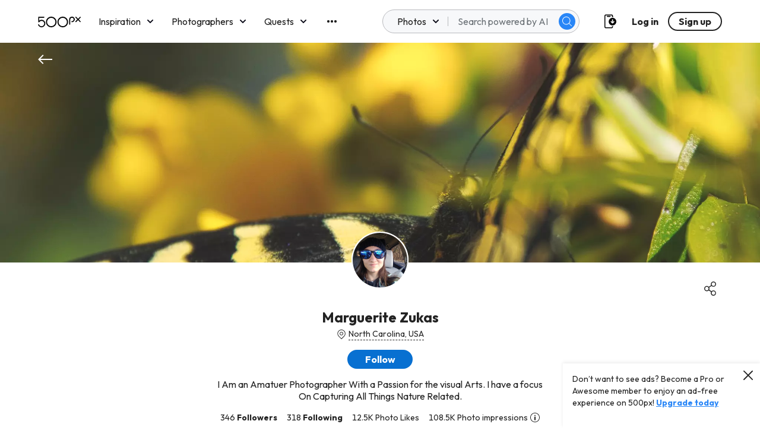

--- FILE ---
content_type: application/javascript
request_url: https://cdn.amplify.aws/packages/core/5.0.5/aws-amplify-core.min.js
body_size: 67407
content:
!function(e,t){"object"==typeof exports&&"object"==typeof module?module.exports=t():"function"==typeof define&&define.amd?define("aws_amplify_core",[],t):"object"==typeof exports?exports.aws_amplify_core=t():e.aws_amplify_core=t()}(this,(function(){return function(e){var t={};function n(r){if(t[r])return t[r].exports;var i=t[r]={i:r,l:!1,exports:{}};return e[r].call(i.exports,i,i.exports,n),i.l=!0,i.exports}return n.m=e,n.c=t,n.d=function(e,t,r){n.o(e,t)||Object.defineProperty(e,t,{enumerable:!0,get:r})},n.r=function(e){"undefined"!=typeof Symbol&&Symbol.toStringTag&&Object.defineProperty(e,Symbol.toStringTag,{value:"Module"}),Object.defineProperty(e,"__esModule",{value:!0})},n.t=function(e,t){if(1&t&&(e=n(e)),8&t)return e;if(4&t&&"object"==typeof e&&e&&e.__esModule)return e;var r=Object.create(null);if(n.r(r),Object.defineProperty(r,"default",{enumerable:!0,value:e}),2&t&&"string"!=typeof e)for(var i in e)n.d(r,i,function(t){return e[t]}.bind(null,i));return r},n.n=function(e){var t=e&&e.__esModule?function(){return e.default}:function(){return e};return n.d(t,"a",t),t},n.o=function(e,t){return Object.prototype.hasOwnProperty.call(e,t)},n.p="",n(n.s=59)}([function(e,t,n){"use strict";n.r(t),n.d(t,"__extends",(function(){return i})),n.d(t,"__assign",(function(){return o})),n.d(t,"__rest",(function(){return s})),n.d(t,"__decorate",(function(){return a})),n.d(t,"__param",(function(){return u})),n.d(t,"__metadata",(function(){return c})),n.d(t,"__awaiter",(function(){return l})),n.d(t,"__generator",(function(){return f})),n.d(t,"__createBinding",(function(){return d})),n.d(t,"__exportStar",(function(){return h})),n.d(t,"__values",(function(){return p})),n.d(t,"__read",(function(){return g})),n.d(t,"__spread",(function(){return v})),n.d(t,"__spreadArrays",(function(){return m})),n.d(t,"__await",(function(){return y})),n.d(t,"__asyncGenerator",(function(){return b})),n.d(t,"__asyncDelegator",(function(){return w})),n.d(t,"__asyncValues",(function(){return _})),n.d(t,"__makeTemplateObject",(function(){return S})),n.d(t,"__importStar",(function(){return O})),n.d(t,"__importDefault",(function(){return E})),n.d(t,"__classPrivateFieldGet",(function(){return A})),n.d(t,"__classPrivateFieldSet",(function(){return k}));
/*! *****************************************************************************
Copyright (c) Microsoft Corporation.

Permission to use, copy, modify, and/or distribute this software for any
purpose with or without fee is hereby granted.

THE SOFTWARE IS PROVIDED "AS IS" AND THE AUTHOR DISCLAIMS ALL WARRANTIES WITH
REGARD TO THIS SOFTWARE INCLUDING ALL IMPLIED WARRANTIES OF MERCHANTABILITY
AND FITNESS. IN NO EVENT SHALL THE AUTHOR BE LIABLE FOR ANY SPECIAL, DIRECT,
INDIRECT, OR CONSEQUENTIAL DAMAGES OR ANY DAMAGES WHATSOEVER RESULTING FROM
LOSS OF USE, DATA OR PROFITS, WHETHER IN AN ACTION OF CONTRACT, NEGLIGENCE OR
OTHER TORTIOUS ACTION, ARISING OUT OF OR IN CONNECTION WITH THE USE OR
PERFORMANCE OF THIS SOFTWARE.
***************************************************************************** */
var r=function(e,t){return(r=Object.setPrototypeOf||{__proto__:[]}instanceof Array&&function(e,t){e.__proto__=t}||function(e,t){for(var n in t)t.hasOwnProperty(n)&&(e[n]=t[n])})(e,t)};function i(e,t){function n(){this.constructor=e}r(e,t),e.prototype=null===t?Object.create(t):(n.prototype=t.prototype,new n)}var o=function(){return(o=Object.assign||function(e){for(var t,n=1,r=arguments.length;n<r;n++)for(var i in t=arguments[n])Object.prototype.hasOwnProperty.call(t,i)&&(e[i]=t[i]);return e}).apply(this,arguments)};function s(e,t){var n={};for(var r in e)Object.prototype.hasOwnProperty.call(e,r)&&t.indexOf(r)<0&&(n[r]=e[r]);if(null!=e&&"function"==typeof Object.getOwnPropertySymbols){var i=0;for(r=Object.getOwnPropertySymbols(e);i<r.length;i++)t.indexOf(r[i])<0&&Object.prototype.propertyIsEnumerable.call(e,r[i])&&(n[r[i]]=e[r[i]])}return n}function a(e,t,n,r){var i,o=arguments.length,s=o<3?t:null===r?r=Object.getOwnPropertyDescriptor(t,n):r;if("object"==typeof Reflect&&"function"==typeof Reflect.decorate)s=Reflect.decorate(e,t,n,r);else for(var a=e.length-1;a>=0;a--)(i=e[a])&&(s=(o<3?i(s):o>3?i(t,n,s):i(t,n))||s);return o>3&&s&&Object.defineProperty(t,n,s),s}function u(e,t){return function(n,r){t(n,r,e)}}function c(e,t){if("object"==typeof Reflect&&"function"==typeof Reflect.metadata)return Reflect.metadata(e,t)}function l(e,t,n,r){return new(n||(n=Promise))((function(i,o){function s(e){try{u(r.next(e))}catch(e){o(e)}}function a(e){try{u(r.throw(e))}catch(e){o(e)}}function u(e){var t;e.done?i(e.value):(t=e.value,t instanceof n?t:new n((function(e){e(t)}))).then(s,a)}u((r=r.apply(e,t||[])).next())}))}function f(e,t){var n,r,i,o,s={label:0,sent:function(){if(1&i[0])throw i[1];return i[1]},trys:[],ops:[]};return o={next:a(0),throw:a(1),return:a(2)},"function"==typeof Symbol&&(o[Symbol.iterator]=function(){return this}),o;function a(o){return function(a){return function(o){if(n)throw new TypeError("Generator is already executing.");for(;s;)try{if(n=1,r&&(i=2&o[0]?r.return:o[0]?r.throw||((i=r.return)&&i.call(r),0):r.next)&&!(i=i.call(r,o[1])).done)return i;switch(r=0,i&&(o=[2&o[0],i.value]),o[0]){case 0:case 1:i=o;break;case 4:return s.label++,{value:o[1],done:!1};case 5:s.label++,r=o[1],o=[0];continue;case 7:o=s.ops.pop(),s.trys.pop();continue;default:if(!(i=s.trys,(i=i.length>0&&i[i.length-1])||6!==o[0]&&2!==o[0])){s=0;continue}if(3===o[0]&&(!i||o[1]>i[0]&&o[1]<i[3])){s.label=o[1];break}if(6===o[0]&&s.label<i[1]){s.label=i[1],i=o;break}if(i&&s.label<i[2]){s.label=i[2],s.ops.push(o);break}i[2]&&s.ops.pop(),s.trys.pop();continue}o=t.call(e,s)}catch(e){o=[6,e],r=0}finally{n=i=0}if(5&o[0])throw o[1];return{value:o[0]?o[1]:void 0,done:!0}}([o,a])}}}function d(e,t,n,r){void 0===r&&(r=n),e[r]=t[n]}function h(e,t){for(var n in e)"default"===n||t.hasOwnProperty(n)||(t[n]=e[n])}function p(e){var t="function"==typeof Symbol&&Symbol.iterator,n=t&&e[t],r=0;if(n)return n.call(e);if(e&&"number"==typeof e.length)return{next:function(){return e&&r>=e.length&&(e=void 0),{value:e&&e[r++],done:!e}}};throw new TypeError(t?"Object is not iterable.":"Symbol.iterator is not defined.")}function g(e,t){var n="function"==typeof Symbol&&e[Symbol.iterator];if(!n)return e;var r,i,o=n.call(e),s=[];try{for(;(void 0===t||t-- >0)&&!(r=o.next()).done;)s.push(r.value)}catch(e){i={error:e}}finally{try{r&&!r.done&&(n=o.return)&&n.call(o)}finally{if(i)throw i.error}}return s}function v(){for(var e=[],t=0;t<arguments.length;t++)e=e.concat(g(arguments[t]));return e}function m(){for(var e=0,t=0,n=arguments.length;t<n;t++)e+=arguments[t].length;var r=Array(e),i=0;for(t=0;t<n;t++)for(var o=arguments[t],s=0,a=o.length;s<a;s++,i++)r[i]=o[s];return r}function y(e){return this instanceof y?(this.v=e,this):new y(e)}function b(e,t,n){if(!Symbol.asyncIterator)throw new TypeError("Symbol.asyncIterator is not defined.");var r,i=n.apply(e,t||[]),o=[];return r={},s("next"),s("throw"),s("return"),r[Symbol.asyncIterator]=function(){return this},r;function s(e){i[e]&&(r[e]=function(t){return new Promise((function(n,r){o.push([e,t,n,r])>1||a(e,t)}))})}function a(e,t){try{(n=i[e](t)).value instanceof y?Promise.resolve(n.value.v).then(u,c):l(o[0][2],n)}catch(e){l(o[0][3],e)}var n}function u(e){a("next",e)}function c(e){a("throw",e)}function l(e,t){e(t),o.shift(),o.length&&a(o[0][0],o[0][1])}}function w(e){var t,n;return t={},r("next"),r("throw",(function(e){throw e})),r("return"),t[Symbol.iterator]=function(){return this},t;function r(r,i){t[r]=e[r]?function(t){return(n=!n)?{value:y(e[r](t)),done:"return"===r}:i?i(t):t}:i}}function _(e){if(!Symbol.asyncIterator)throw new TypeError("Symbol.asyncIterator is not defined.");var t,n=e[Symbol.asyncIterator];return n?n.call(e):(e=p(e),t={},r("next"),r("throw"),r("return"),t[Symbol.asyncIterator]=function(){return this},t);function r(n){t[n]=e[n]&&function(t){return new Promise((function(r,i){(function(e,t,n,r){Promise.resolve(r).then((function(t){e({value:t,done:n})}),t)})(r,i,(t=e[n](t)).done,t.value)}))}}}function S(e,t){return Object.defineProperty?Object.defineProperty(e,"raw",{value:t}):e.raw=t,e}function O(e){if(e&&e.__esModule)return e;var t={};if(null!=e)for(var n in e)Object.hasOwnProperty.call(e,n)&&(t[n]=e[n]);return t.default=e,t}function E(e){return e&&e.__esModule?e:{default:e}}function A(e,t){if(!t.has(e))throw new TypeError("attempted to get private field on non-instance");return t.get(e)}function k(e,t,n){if(!t.has(e))throw new TypeError("attempted to set private field on non-instance");return t.set(e,n),n}},function(e,t,n){"use strict";(function(e){n.d(t,"d",(function(){return i})),n.d(t,"j",(function(){return o})),n.d(t,"i",(function(){return s})),n.d(t,"b",(function(){return a})),n.d(t,"f",(function(){return u})),n.d(t,"c",(function(){return c})),n.d(t,"h",(function(){return l})),n.d(t,"g",(function(){return f})),n.d(t,"a",(function(){return d})),n.d(t,"k",(function(){return h})),n.d(t,"l",(function(){return p})),n.d(t,"e",(function(){return g}));var r=[{type:"text/plain",ext:"txt"},{type:"text/html",ext:"html"},{type:"text/javascript",ext:"js"},{type:"text/css",ext:"css"},{type:"text/csv",ext:"csv"},{type:"text/yaml",ext:"yml"},{type:"text/yaml",ext:"yaml"},{type:"text/calendar",ext:"ics"},{type:"text/calendar",ext:"ical"},{type:"image/apng",ext:"apng"},{type:"image/bmp",ext:"bmp"},{type:"image/gif",ext:"gif"},{type:"image/x-icon",ext:"ico"},{type:"image/x-icon",ext:"cur"},{type:"image/jpeg",ext:"jpg"},{type:"image/jpeg",ext:"jpeg"},{type:"image/jpeg",ext:"jfif"},{type:"image/jpeg",ext:"pjp"},{type:"image/jpeg",ext:"pjpeg"},{type:"image/png",ext:"png"},{type:"image/svg+xml",ext:"svg"},{type:"image/tiff",ext:"tif"},{type:"image/tiff",ext:"tiff"},{type:"image/webp",ext:"webp"},{type:"application/json",ext:"json"},{type:"application/xml",ext:"xml"},{type:"application/x-sh",ext:"sh"},{type:"application/zip",ext:"zip"},{type:"application/x-rar-compressed",ext:"rar"},{type:"application/x-tar",ext:"tar"},{type:"application/x-bzip",ext:"bz"},{type:"application/x-bzip2",ext:"bz2"},{type:"application/pdf",ext:"pdf"},{type:"application/java-archive",ext:"jar"},{type:"application/msword",ext:"doc"},{type:"application/vnd.ms-excel",ext:"xls"},{type:"application/vnd.ms-excel",ext:"xlsx"},{type:"message/rfc822",ext:"eml"}],i=function(e){return void 0===e&&(e={}),0===Object.keys(e).length},o=function(e,t,n){if(!e||!e.sort)return!1;var r=n&&"desc"===n?-1:1;return e.sort((function(e,n){var i=e[t],o=n[t];return void 0===o?void 0===i?0:1*r:void 0===i||i<o?-1*r:i>o?1*r:0})),!0},s=function(e,t){var n=Object.assign({},e);return t&&("string"==typeof t?delete n[t]:t.forEach((function(e){delete n[e]}))),n},a=function(e,t){void 0===t&&(t="application/octet-stream");var n=e.toLowerCase(),i=r.filter((function(e){return n.endsWith("."+e.ext)}));return i.length>0?i[0].type:t},u=function(e){var t=e.toLowerCase();return!!t.startsWith("text/")||("application/json"===t||"application/xml"===t||"application/sh"===t)},c=function(){for(var e="",t="0123456789abcdefghijklmnopqrstuvwxyzABCDEFGHIJKLMNOPQRSTUVWXYZ",n=32;n>0;n-=1)e+=t[Math.floor(Math.random()*t.length)];return e},l=function(e){if(e.isResolved)return e;var t=!0,n=!1,r=!1,i=e.then((function(e){return r=!0,t=!1,e}),(function(e){throw n=!0,t=!1,e}));return i.isFullfilled=function(){return r},i.isPending=function(){return t},i.isRejected=function(){return n},i},f=function(){if("undefined"==typeof self)return!1;var e=self;return void 0!==e.WorkerGlobalScope&&self instanceof e.WorkerGlobalScope},d=function(){return{isBrowser:"undefined"!=typeof window&&void 0!==window.document,isNode:void 0!==e&&null!=e.versions&&null!=e.versions.node}},h=function e(t,n,r){if(void 0===n&&(n=[]),void 0===r&&(r=[]),!g(t))return t;var i={};for(var o in t){if(t.hasOwnProperty(o))i[n.includes(o)?o:o[0].toLowerCase()+o.slice(1)]=r.includes(o)?t[o]:e(t[o],n,r)}return i},p=function e(t,n,r){if(void 0===n&&(n=[]),void 0===r&&(r=[]),!g(t))return t;var i={};for(var o in t){if(t.hasOwnProperty(o))i[n.includes(o)?o:o[0].toUpperCase()+o.slice(1)]=r.includes(o)?t[o]:e(t[o],n,r)}return i},g=function(e){return!(!(e instanceof Object)||e instanceof Array||e instanceof Function||e instanceof Number||e instanceof String||e instanceof Boolean)}}).call(this,n(24))},,function(e,t,n){"use strict";var r=n(35),i=n(37);function o(){this.protocol=null,this.slashes=null,this.auth=null,this.host=null,this.port=null,this.hostname=null,this.hash=null,this.search=null,this.query=null,this.pathname=null,this.path=null,this.href=null}t.parse=b,t.resolve=function(e,t){return b(e,!1,!0).resolve(t)},t.resolveObject=function(e,t){return e?b(e,!1,!0).resolveObject(t):t},t.format=function(e){i.isString(e)&&(e=b(e));return e instanceof o?e.format():o.prototype.format.call(e)},t.Url=o;var s=/^([a-z0-9.+-]+:)/i,a=/:[0-9]*$/,u=/^(\/\/?(?!\/)[^\?\s]*)(\?[^\s]*)?$/,c=["{","}","|","\\","^","`"].concat(["<",">",'"',"`"," ","\r","\n","\t"]),l=["'"].concat(c),f=["%","/","?",";","#"].concat(l),d=["/","?","#"],h=/^[+a-z0-9A-Z_-]{0,63}$/,p=/^([+a-z0-9A-Z_-]{0,63})(.*)$/,g={javascript:!0,"javascript:":!0},v={javascript:!0,"javascript:":!0},m={http:!0,https:!0,ftp:!0,gopher:!0,file:!0,"http:":!0,"https:":!0,"ftp:":!0,"gopher:":!0,"file:":!0},y=n(38);function b(e,t,n){if(e&&i.isObject(e)&&e instanceof o)return e;var r=new o;return r.parse(e,t,n),r}o.prototype.parse=function(e,t,n){if(!i.isString(e))throw new TypeError("Parameter 'url' must be a string, not "+typeof e);var o=e.indexOf("?"),a=-1!==o&&o<e.indexOf("#")?"?":"#",c=e.split(a);c[0]=c[0].replace(/\\/g,"/");var b=e=c.join(a);if(b=b.trim(),!n&&1===e.split("#").length){var w=u.exec(b);if(w)return this.path=b,this.href=b,this.pathname=w[1],w[2]?(this.search=w[2],this.query=t?y.parse(this.search.substr(1)):this.search.substr(1)):t&&(this.search="",this.query={}),this}var _=s.exec(b);if(_){var S=(_=_[0]).toLowerCase();this.protocol=S,b=b.substr(_.length)}if(n||_||b.match(/^\/\/[^@\/]+@[^@\/]+/)){var O="//"===b.substr(0,2);!O||_&&v[_]||(b=b.substr(2),this.slashes=!0)}if(!v[_]&&(O||_&&!m[_])){for(var E,A,k=-1,x=0;x<d.length;x++){-1!==(j=b.indexOf(d[x]))&&(-1===k||j<k)&&(k=j)}-1!==(A=-1===k?b.lastIndexOf("@"):b.lastIndexOf("@",k))&&(E=b.slice(0,A),b=b.slice(A+1),this.auth=decodeURIComponent(E)),k=-1;for(x=0;x<f.length;x++){var j;-1!==(j=b.indexOf(f[x]))&&(-1===k||j<k)&&(k=j)}-1===k&&(k=b.length),this.host=b.slice(0,k),b=b.slice(k),this.parseHost(),this.hostname=this.hostname||"";var L="["===this.hostname[0]&&"]"===this.hostname[this.hostname.length-1];if(!L)for(var P=this.hostname.split(/\./),T=(x=0,P.length);x<T;x++){var C=P[x];if(C&&!C.match(h)){for(var I="",M=0,R=C.length;M<R;M++)C.charCodeAt(M)>127?I+="x":I+=C[M];if(!I.match(h)){var N=P.slice(0,x),B=P.slice(x+1),z=C.match(p);z&&(N.push(z[1]),B.unshift(z[2])),B.length&&(b="/"+B.join(".")+b),this.hostname=N.join(".");break}}}this.hostname.length>255?this.hostname="":this.hostname=this.hostname.toLowerCase(),L||(this.hostname=r.toASCII(this.hostname));var U=this.port?":"+this.port:"",F=this.hostname||"";this.host=F+U,this.href+=this.host,L&&(this.hostname=this.hostname.substr(1,this.hostname.length-2),"/"!==b[0]&&(b="/"+b))}if(!g[S])for(x=0,T=l.length;x<T;x++){var D=l[x];if(-1!==b.indexOf(D)){var q=encodeURIComponent(D);q===D&&(q=escape(D)),b=b.split(D).join(q)}}var G=b.indexOf("#");-1!==G&&(this.hash=b.substr(G),b=b.slice(0,G));var W=b.indexOf("?");if(-1!==W?(this.search=b.substr(W),this.query=b.substr(W+1),t&&(this.query=y.parse(this.query)),b=b.slice(0,W)):t&&(this.search="",this.query={}),b&&(this.pathname=b),m[S]&&this.hostname&&!this.pathname&&(this.pathname="/"),this.pathname||this.search){U=this.pathname||"";var H=this.search||"";this.path=U+H}return this.href=this.format(),this},o.prototype.format=function(){var e=this.auth||"";e&&(e=(e=encodeURIComponent(e)).replace(/%3A/i,":"),e+="@");var t=this.protocol||"",n=this.pathname||"",r=this.hash||"",o=!1,s="";this.host?o=e+this.host:this.hostname&&(o=e+(-1===this.hostname.indexOf(":")?this.hostname:"["+this.hostname+"]"),this.port&&(o+=":"+this.port)),this.query&&i.isObject(this.query)&&Object.keys(this.query).length&&(s=y.stringify(this.query));var a=this.search||s&&"?"+s||"";return t&&":"!==t.substr(-1)&&(t+=":"),this.slashes||(!t||m[t])&&!1!==o?(o="//"+(o||""),n&&"/"!==n.charAt(0)&&(n="/"+n)):o||(o=""),r&&"#"!==r.charAt(0)&&(r="#"+r),a&&"?"!==a.charAt(0)&&(a="?"+a),t+o+(n=n.replace(/[?#]/g,(function(e){return encodeURIComponent(e)})))+(a=a.replace("#","%23"))+r},o.prototype.resolve=function(e){return this.resolveObject(b(e,!1,!0)).format()},o.prototype.resolveObject=function(e){if(i.isString(e)){var t=new o;t.parse(e,!1,!0),e=t}for(var n=new o,r=Object.keys(this),s=0;s<r.length;s++){var a=r[s];n[a]=this[a]}if(n.hash=e.hash,""===e.href)return n.href=n.format(),n;if(e.slashes&&!e.protocol){for(var u=Object.keys(e),c=0;c<u.length;c++){var l=u[c];"protocol"!==l&&(n[l]=e[l])}return m[n.protocol]&&n.hostname&&!n.pathname&&(n.path=n.pathname="/"),n.href=n.format(),n}if(e.protocol&&e.protocol!==n.protocol){if(!m[e.protocol]){for(var f=Object.keys(e),d=0;d<f.length;d++){var h=f[d];n[h]=e[h]}return n.href=n.format(),n}if(n.protocol=e.protocol,e.host||v[e.protocol])n.pathname=e.pathname;else{for(var p=(e.pathname||"").split("/");p.length&&!(e.host=p.shift()););e.host||(e.host=""),e.hostname||(e.hostname=""),""!==p[0]&&p.unshift(""),p.length<2&&p.unshift(""),n.pathname=p.join("/")}if(n.search=e.search,n.query=e.query,n.host=e.host||"",n.auth=e.auth,n.hostname=e.hostname||e.host,n.port=e.port,n.pathname||n.search){var g=n.pathname||"",y=n.search||"";n.path=g+y}return n.slashes=n.slashes||e.slashes,n.href=n.format(),n}var b=n.pathname&&"/"===n.pathname.charAt(0),w=e.host||e.pathname&&"/"===e.pathname.charAt(0),_=w||b||n.host&&e.pathname,S=_,O=n.pathname&&n.pathname.split("/")||[],E=(p=e.pathname&&e.pathname.split("/")||[],n.protocol&&!m[n.protocol]);if(E&&(n.hostname="",n.port=null,n.host&&(""===O[0]?O[0]=n.host:O.unshift(n.host)),n.host="",e.protocol&&(e.hostname=null,e.port=null,e.host&&(""===p[0]?p[0]=e.host:p.unshift(e.host)),e.host=null),_=_&&(""===p[0]||""===O[0])),w)n.host=e.host||""===e.host?e.host:n.host,n.hostname=e.hostname||""===e.hostname?e.hostname:n.hostname,n.search=e.search,n.query=e.query,O=p;else if(p.length)O||(O=[]),O.pop(),O=O.concat(p),n.search=e.search,n.query=e.query;else if(!i.isNullOrUndefined(e.search)){if(E)n.hostname=n.host=O.shift(),(L=!!(n.host&&n.host.indexOf("@")>0)&&n.host.split("@"))&&(n.auth=L.shift(),n.host=n.hostname=L.shift());return n.search=e.search,n.query=e.query,i.isNull(n.pathname)&&i.isNull(n.search)||(n.path=(n.pathname?n.pathname:"")+(n.search?n.search:"")),n.href=n.format(),n}if(!O.length)return n.pathname=null,n.search?n.path="/"+n.search:n.path=null,n.href=n.format(),n;for(var A=O.slice(-1)[0],k=(n.host||e.host||O.length>1)&&("."===A||".."===A)||""===A,x=0,j=O.length;j>=0;j--)"."===(A=O[j])?O.splice(j,1):".."===A?(O.splice(j,1),x++):x&&(O.splice(j,1),x--);if(!_&&!S)for(;x--;x)O.unshift("..");!_||""===O[0]||O[0]&&"/"===O[0].charAt(0)||O.unshift(""),k&&"/"!==O.join("/").substr(-1)&&O.push("");var L,P=""===O[0]||O[0]&&"/"===O[0].charAt(0);E&&(n.hostname=n.host=P?"":O.length?O.shift():"",(L=!!(n.host&&n.host.indexOf("@")>0)&&n.host.split("@"))&&(n.auth=L.shift(),n.host=n.hostname=L.shift()));return(_=_||n.host&&O.length)&&!P&&O.unshift(""),O.length?n.pathname=O.join("/"):(n.pathname=null,n.path=null),i.isNull(n.pathname)&&i.isNull(n.search)||(n.path=(n.pathname?n.pathname:"")+(n.search?n.search:"")),n.auth=e.auth||n.auth,n.slashes=n.slashes||e.slashes,n.href=n.format(),n},o.prototype.parseHost=function(){var e=this.host,t=a.exec(e);t&&(":"!==(t=t[0])&&(this.port=t.substr(1)),e=e.substr(0,e.length-t.length)),e&&(this.hostname=e)}},function(e,t,n){"use strict";
/*!
 * cookie
 * Copyright(c) 2012-2014 Roman Shtylman
 * Copyright(c) 2015 Douglas Christopher Wilson
 * MIT Licensed
 */t.parse=function(e,t){if("string"!=typeof e)throw new TypeError("argument str must be a string");for(var n={},i=t||{},o=e.split(";"),a=i.decode||r,u=0;u<o.length;u++){var c=o[u],l=c.indexOf("=");if(!(l<0)){var f=c.substring(0,l).trim();if(null==n[f]){var d=c.substring(l+1,c.length).trim();'"'===d[0]&&(d=d.slice(1,-1)),n[f]=s(d,a)}}}return n},t.serialize=function(e,t,n){var r=n||{},s=r.encode||i;if("function"!=typeof s)throw new TypeError("option encode is invalid");if(!o.test(e))throw new TypeError("argument name is invalid");var a=s(t);if(a&&!o.test(a))throw new TypeError("argument val is invalid");var u=e+"="+a;if(null!=r.maxAge){var c=r.maxAge-0;if(isNaN(c)||!isFinite(c))throw new TypeError("option maxAge is invalid");u+="; Max-Age="+Math.floor(c)}if(r.domain){if(!o.test(r.domain))throw new TypeError("option domain is invalid");u+="; Domain="+r.domain}if(r.path){if(!o.test(r.path))throw new TypeError("option path is invalid");u+="; Path="+r.path}if(r.expires){if("function"!=typeof r.expires.toUTCString)throw new TypeError("option expires is invalid");u+="; Expires="+r.expires.toUTCString()}r.httpOnly&&(u+="; HttpOnly");r.secure&&(u+="; Secure");if(r.sameSite){switch("string"==typeof r.sameSite?r.sameSite.toLowerCase():r.sameSite){case!0:u+="; SameSite=Strict";break;case"lax":u+="; SameSite=Lax";break;case"strict":u+="; SameSite=Strict";break;case"none":u+="; SameSite=None";break;default:throw new TypeError("option sameSite is invalid")}}return u};var r=decodeURIComponent,i=encodeURIComponent,o=/^[\u0009\u0020-\u007e\u0080-\u00ff]+$/;function s(e,t){try{return t(e)}catch(t){return e}}},,function(e,t,n){"use strict";Object.defineProperty(t,"__esModule",{value:!0}),(0,n(0).__exportStar)(n(25),t)},function(e,t,n){"use strict";Object.defineProperty(t,"__esModule",{value:!0}),t.WebCryptoSha256=t.Ie11Sha256=void 0,(0,n(0).__exportStar)(n(43),t);var r=n(15);Object.defineProperty(t,"Ie11Sha256",{enumerable:!0,get:function(){return r.Sha256}});var i=n(17);Object.defineProperty(t,"WebCryptoSha256",{enumerable:!0,get:function(){return i.Sha256}})},function(e,t,n){"use strict";n.r(t),n.d(t,"locateWindow",(function(){return i}));const r={};function i(){return"undefined"!=typeof window?window:"undefined"!=typeof self?self:r}},,function(e,t,n){"use strict";Object.defineProperty(t,"__esModule",{value:!0}),t.MAX_HASHABLE_LENGTH=t.INIT=t.KEY=t.DIGEST_LENGTH=t.BLOCK_SIZE=void 0,t.BLOCK_SIZE=64,t.DIGEST_LENGTH=32,t.KEY=new Uint32Array([1116352408,1899447441,3049323471,3921009573,961987163,1508970993,2453635748,2870763221,3624381080,310598401,607225278,1426881987,1925078388,2162078206,2614888103,3248222580,3835390401,4022224774,264347078,604807628,770255983,1249150122,1555081692,1996064986,2554220882,2821834349,2952996808,3210313671,3336571891,3584528711,113926993,338241895,666307205,773529912,1294757372,1396182291,1695183700,1986661051,2177026350,2456956037,2730485921,2820302411,3259730800,3345764771,3516065817,3600352804,4094571909,275423344,430227734,506948616,659060556,883997877,958139571,1322822218,1537002063,1747873779,1955562222,2024104815,2227730452,2361852424,2428436474,2756734187,3204031479,3329325298]),t.INIT=[1779033703,3144134277,1013904242,2773480762,1359893119,2600822924,528734635,1541459225],t.MAX_HASHABLE_LENGTH=Math.pow(2,53)-1},function(e,t,n){"use strict";(function(e){
/*!
 * The buffer module from node.js, for the browser.
 *
 * @author   Feross Aboukhadijeh <http://feross.org>
 * @license  MIT
 */
var r=n(29),i=n(30),o=n(31);function s(){return u.TYPED_ARRAY_SUPPORT?2147483647:1073741823}function a(e,t){if(s()<t)throw new RangeError("Invalid typed array length");return u.TYPED_ARRAY_SUPPORT?(e=new Uint8Array(t)).__proto__=u.prototype:(null===e&&(e=new u(t)),e.length=t),e}function u(e,t,n){if(!(u.TYPED_ARRAY_SUPPORT||this instanceof u))return new u(e,t,n);if("number"==typeof e){if("string"==typeof t)throw new Error("If encoding is specified then the first argument must be a string");return f(this,e)}return c(this,e,t,n)}function c(e,t,n,r){if("number"==typeof t)throw new TypeError('"value" argument must not be a number');return"undefined"!=typeof ArrayBuffer&&t instanceof ArrayBuffer?function(e,t,n,r){if(t.byteLength,n<0||t.byteLength<n)throw new RangeError("'offset' is out of bounds");if(t.byteLength<n+(r||0))throw new RangeError("'length' is out of bounds");t=void 0===n&&void 0===r?new Uint8Array(t):void 0===r?new Uint8Array(t,n):new Uint8Array(t,n,r);u.TYPED_ARRAY_SUPPORT?(e=t).__proto__=u.prototype:e=d(e,t);return e}(e,t,n,r):"string"==typeof t?function(e,t,n){"string"==typeof n&&""!==n||(n="utf8");if(!u.isEncoding(n))throw new TypeError('"encoding" must be a valid string encoding');var r=0|p(t,n),i=(e=a(e,r)).write(t,n);i!==r&&(e=e.slice(0,i));return e}(e,t,n):function(e,t){if(u.isBuffer(t)){var n=0|h(t.length);return 0===(e=a(e,n)).length||t.copy(e,0,0,n),e}if(t){if("undefined"!=typeof ArrayBuffer&&t.buffer instanceof ArrayBuffer||"length"in t)return"number"!=typeof t.length||(r=t.length)!=r?a(e,0):d(e,t);if("Buffer"===t.type&&o(t.data))return d(e,t.data)}var r;throw new TypeError("First argument must be a string, Buffer, ArrayBuffer, Array, or array-like object.")}(e,t)}function l(e){if("number"!=typeof e)throw new TypeError('"size" argument must be a number');if(e<0)throw new RangeError('"size" argument must not be negative')}function f(e,t){if(l(t),e=a(e,t<0?0:0|h(t)),!u.TYPED_ARRAY_SUPPORT)for(var n=0;n<t;++n)e[n]=0;return e}function d(e,t){var n=t.length<0?0:0|h(t.length);e=a(e,n);for(var r=0;r<n;r+=1)e[r]=255&t[r];return e}function h(e){if(e>=s())throw new RangeError("Attempt to allocate Buffer larger than maximum size: 0x"+s().toString(16)+" bytes");return 0|e}function p(e,t){if(u.isBuffer(e))return e.length;if("undefined"!=typeof ArrayBuffer&&"function"==typeof ArrayBuffer.isView&&(ArrayBuffer.isView(e)||e instanceof ArrayBuffer))return e.byteLength;"string"!=typeof e&&(e=""+e);var n=e.length;if(0===n)return 0;for(var r=!1;;)switch(t){case"ascii":case"latin1":case"binary":return n;case"utf8":case"utf-8":case void 0:return F(e).length;case"ucs2":case"ucs-2":case"utf16le":case"utf-16le":return 2*n;case"hex":return n>>>1;case"base64":return D(e).length;default:if(r)return F(e).length;t=(""+t).toLowerCase(),r=!0}}function g(e,t,n){var r=!1;if((void 0===t||t<0)&&(t=0),t>this.length)return"";if((void 0===n||n>this.length)&&(n=this.length),n<=0)return"";if((n>>>=0)<=(t>>>=0))return"";for(e||(e="utf8");;)switch(e){case"hex":return L(this,t,n);case"utf8":case"utf-8":return k(this,t,n);case"ascii":return x(this,t,n);case"latin1":case"binary":return j(this,t,n);case"base64":return A(this,t,n);case"ucs2":case"ucs-2":case"utf16le":case"utf-16le":return P(this,t,n);default:if(r)throw new TypeError("Unknown encoding: "+e);e=(e+"").toLowerCase(),r=!0}}function v(e,t,n){var r=e[t];e[t]=e[n],e[n]=r}function m(e,t,n,r,i){if(0===e.length)return-1;if("string"==typeof n?(r=n,n=0):n>2147483647?n=2147483647:n<-2147483648&&(n=-2147483648),n=+n,isNaN(n)&&(n=i?0:e.length-1),n<0&&(n=e.length+n),n>=e.length){if(i)return-1;n=e.length-1}else if(n<0){if(!i)return-1;n=0}if("string"==typeof t&&(t=u.from(t,r)),u.isBuffer(t))return 0===t.length?-1:y(e,t,n,r,i);if("number"==typeof t)return t&=255,u.TYPED_ARRAY_SUPPORT&&"function"==typeof Uint8Array.prototype.indexOf?i?Uint8Array.prototype.indexOf.call(e,t,n):Uint8Array.prototype.lastIndexOf.call(e,t,n):y(e,[t],n,r,i);throw new TypeError("val must be string, number or Buffer")}function y(e,t,n,r,i){var o,s=1,a=e.length,u=t.length;if(void 0!==r&&("ucs2"===(r=String(r).toLowerCase())||"ucs-2"===r||"utf16le"===r||"utf-16le"===r)){if(e.length<2||t.length<2)return-1;s=2,a/=2,u/=2,n/=2}function c(e,t){return 1===s?e[t]:e.readUInt16BE(t*s)}if(i){var l=-1;for(o=n;o<a;o++)if(c(e,o)===c(t,-1===l?0:o-l)){if(-1===l&&(l=o),o-l+1===u)return l*s}else-1!==l&&(o-=o-l),l=-1}else for(n+u>a&&(n=a-u),o=n;o>=0;o--){for(var f=!0,d=0;d<u;d++)if(c(e,o+d)!==c(t,d)){f=!1;break}if(f)return o}return-1}function b(e,t,n,r){n=Number(n)||0;var i=e.length-n;r?(r=Number(r))>i&&(r=i):r=i;var o=t.length;if(o%2!=0)throw new TypeError("Invalid hex string");r>o/2&&(r=o/2);for(var s=0;s<r;++s){var a=parseInt(t.substr(2*s,2),16);if(isNaN(a))return s;e[n+s]=a}return s}function w(e,t,n,r){return q(F(t,e.length-n),e,n,r)}function _(e,t,n,r){return q(function(e){for(var t=[],n=0;n<e.length;++n)t.push(255&e.charCodeAt(n));return t}(t),e,n,r)}function S(e,t,n,r){return _(e,t,n,r)}function O(e,t,n,r){return q(D(t),e,n,r)}function E(e,t,n,r){return q(function(e,t){for(var n,r,i,o=[],s=0;s<e.length&&!((t-=2)<0);++s)n=e.charCodeAt(s),r=n>>8,i=n%256,o.push(i),o.push(r);return o}(t,e.length-n),e,n,r)}function A(e,t,n){return 0===t&&n===e.length?r.fromByteArray(e):r.fromByteArray(e.slice(t,n))}function k(e,t,n){n=Math.min(e.length,n);for(var r=[],i=t;i<n;){var o,s,a,u,c=e[i],l=null,f=c>239?4:c>223?3:c>191?2:1;if(i+f<=n)switch(f){case 1:c<128&&(l=c);break;case 2:128==(192&(o=e[i+1]))&&(u=(31&c)<<6|63&o)>127&&(l=u);break;case 3:o=e[i+1],s=e[i+2],128==(192&o)&&128==(192&s)&&(u=(15&c)<<12|(63&o)<<6|63&s)>2047&&(u<55296||u>57343)&&(l=u);break;case 4:o=e[i+1],s=e[i+2],a=e[i+3],128==(192&o)&&128==(192&s)&&128==(192&a)&&(u=(15&c)<<18|(63&o)<<12|(63&s)<<6|63&a)>65535&&u<1114112&&(l=u)}null===l?(l=65533,f=1):l>65535&&(l-=65536,r.push(l>>>10&1023|55296),l=56320|1023&l),r.push(l),i+=f}return function(e){var t=e.length;if(t<=4096)return String.fromCharCode.apply(String,e);var n="",r=0;for(;r<t;)n+=String.fromCharCode.apply(String,e.slice(r,r+=4096));return n}(r)}t.Buffer=u,t.SlowBuffer=function(e){+e!=e&&(e=0);return u.alloc(+e)},t.INSPECT_MAX_BYTES=50,u.TYPED_ARRAY_SUPPORT=void 0!==e.TYPED_ARRAY_SUPPORT?e.TYPED_ARRAY_SUPPORT:function(){try{var e=new Uint8Array(1);return e.__proto__={__proto__:Uint8Array.prototype,foo:function(){return 42}},42===e.foo()&&"function"==typeof e.subarray&&0===e.subarray(1,1).byteLength}catch(e){return!1}}(),t.kMaxLength=s(),u.poolSize=8192,u._augment=function(e){return e.__proto__=u.prototype,e},u.from=function(e,t,n){return c(null,e,t,n)},u.TYPED_ARRAY_SUPPORT&&(u.prototype.__proto__=Uint8Array.prototype,u.__proto__=Uint8Array,"undefined"!=typeof Symbol&&Symbol.species&&u[Symbol.species]===u&&Object.defineProperty(u,Symbol.species,{value:null,configurable:!0})),u.alloc=function(e,t,n){return function(e,t,n,r){return l(t),t<=0?a(e,t):void 0!==n?"string"==typeof r?a(e,t).fill(n,r):a(e,t).fill(n):a(e,t)}(null,e,t,n)},u.allocUnsafe=function(e){return f(null,e)},u.allocUnsafeSlow=function(e){return f(null,e)},u.isBuffer=function(e){return!(null==e||!e._isBuffer)},u.compare=function(e,t){if(!u.isBuffer(e)||!u.isBuffer(t))throw new TypeError("Arguments must be Buffers");if(e===t)return 0;for(var n=e.length,r=t.length,i=0,o=Math.min(n,r);i<o;++i)if(e[i]!==t[i]){n=e[i],r=t[i];break}return n<r?-1:r<n?1:0},u.isEncoding=function(e){switch(String(e).toLowerCase()){case"hex":case"utf8":case"utf-8":case"ascii":case"latin1":case"binary":case"base64":case"ucs2":case"ucs-2":case"utf16le":case"utf-16le":return!0;default:return!1}},u.concat=function(e,t){if(!o(e))throw new TypeError('"list" argument must be an Array of Buffers');if(0===e.length)return u.alloc(0);var n;if(void 0===t)for(t=0,n=0;n<e.length;++n)t+=e[n].length;var r=u.allocUnsafe(t),i=0;for(n=0;n<e.length;++n){var s=e[n];if(!u.isBuffer(s))throw new TypeError('"list" argument must be an Array of Buffers');s.copy(r,i),i+=s.length}return r},u.byteLength=p,u.prototype._isBuffer=!0,u.prototype.swap16=function(){var e=this.length;if(e%2!=0)throw new RangeError("Buffer size must be a multiple of 16-bits");for(var t=0;t<e;t+=2)v(this,t,t+1);return this},u.prototype.swap32=function(){var e=this.length;if(e%4!=0)throw new RangeError("Buffer size must be a multiple of 32-bits");for(var t=0;t<e;t+=4)v(this,t,t+3),v(this,t+1,t+2);return this},u.prototype.swap64=function(){var e=this.length;if(e%8!=0)throw new RangeError("Buffer size must be a multiple of 64-bits");for(var t=0;t<e;t+=8)v(this,t,t+7),v(this,t+1,t+6),v(this,t+2,t+5),v(this,t+3,t+4);return this},u.prototype.toString=function(){var e=0|this.length;return 0===e?"":0===arguments.length?k(this,0,e):g.apply(this,arguments)},u.prototype.equals=function(e){if(!u.isBuffer(e))throw new TypeError("Argument must be a Buffer");return this===e||0===u.compare(this,e)},u.prototype.inspect=function(){var e="",n=t.INSPECT_MAX_BYTES;return this.length>0&&(e=this.toString("hex",0,n).match(/.{2}/g).join(" "),this.length>n&&(e+=" ... ")),"<Buffer "+e+">"},u.prototype.compare=function(e,t,n,r,i){if(!u.isBuffer(e))throw new TypeError("Argument must be a Buffer");if(void 0===t&&(t=0),void 0===n&&(n=e?e.length:0),void 0===r&&(r=0),void 0===i&&(i=this.length),t<0||n>e.length||r<0||i>this.length)throw new RangeError("out of range index");if(r>=i&&t>=n)return 0;if(r>=i)return-1;if(t>=n)return 1;if(this===e)return 0;for(var o=(i>>>=0)-(r>>>=0),s=(n>>>=0)-(t>>>=0),a=Math.min(o,s),c=this.slice(r,i),l=e.slice(t,n),f=0;f<a;++f)if(c[f]!==l[f]){o=c[f],s=l[f];break}return o<s?-1:s<o?1:0},u.prototype.includes=function(e,t,n){return-1!==this.indexOf(e,t,n)},u.prototype.indexOf=function(e,t,n){return m(this,e,t,n,!0)},u.prototype.lastIndexOf=function(e,t,n){return m(this,e,t,n,!1)},u.prototype.write=function(e,t,n,r){if(void 0===t)r="utf8",n=this.length,t=0;else if(void 0===n&&"string"==typeof t)r=t,n=this.length,t=0;else{if(!isFinite(t))throw new Error("Buffer.write(string, encoding, offset[, length]) is no longer supported");t|=0,isFinite(n)?(n|=0,void 0===r&&(r="utf8")):(r=n,n=void 0)}var i=this.length-t;if((void 0===n||n>i)&&(n=i),e.length>0&&(n<0||t<0)||t>this.length)throw new RangeError("Attempt to write outside buffer bounds");r||(r="utf8");for(var o=!1;;)switch(r){case"hex":return b(this,e,t,n);case"utf8":case"utf-8":return w(this,e,t,n);case"ascii":return _(this,e,t,n);case"latin1":case"binary":return S(this,e,t,n);case"base64":return O(this,e,t,n);case"ucs2":case"ucs-2":case"utf16le":case"utf-16le":return E(this,e,t,n);default:if(o)throw new TypeError("Unknown encoding: "+r);r=(""+r).toLowerCase(),o=!0}},u.prototype.toJSON=function(){return{type:"Buffer",data:Array.prototype.slice.call(this._arr||this,0)}};function x(e,t,n){var r="";n=Math.min(e.length,n);for(var i=t;i<n;++i)r+=String.fromCharCode(127&e[i]);return r}function j(e,t,n){var r="";n=Math.min(e.length,n);for(var i=t;i<n;++i)r+=String.fromCharCode(e[i]);return r}function L(e,t,n){var r=e.length;(!t||t<0)&&(t=0),(!n||n<0||n>r)&&(n=r);for(var i="",o=t;o<n;++o)i+=U(e[o]);return i}function P(e,t,n){for(var r=e.slice(t,n),i="",o=0;o<r.length;o+=2)i+=String.fromCharCode(r[o]+256*r[o+1]);return i}function T(e,t,n){if(e%1!=0||e<0)throw new RangeError("offset is not uint");if(e+t>n)throw new RangeError("Trying to access beyond buffer length")}function C(e,t,n,r,i,o){if(!u.isBuffer(e))throw new TypeError('"buffer" argument must be a Buffer instance');if(t>i||t<o)throw new RangeError('"value" argument is out of bounds');if(n+r>e.length)throw new RangeError("Index out of range")}function I(e,t,n,r){t<0&&(t=65535+t+1);for(var i=0,o=Math.min(e.length-n,2);i<o;++i)e[n+i]=(t&255<<8*(r?i:1-i))>>>8*(r?i:1-i)}function M(e,t,n,r){t<0&&(t=4294967295+t+1);for(var i=0,o=Math.min(e.length-n,4);i<o;++i)e[n+i]=t>>>8*(r?i:3-i)&255}function R(e,t,n,r,i,o){if(n+r>e.length)throw new RangeError("Index out of range");if(n<0)throw new RangeError("Index out of range")}function N(e,t,n,r,o){return o||R(e,0,n,4),i.write(e,t,n,r,23,4),n+4}function B(e,t,n,r,o){return o||R(e,0,n,8),i.write(e,t,n,r,52,8),n+8}u.prototype.slice=function(e,t){var n,r=this.length;if((e=~~e)<0?(e+=r)<0&&(e=0):e>r&&(e=r),(t=void 0===t?r:~~t)<0?(t+=r)<0&&(t=0):t>r&&(t=r),t<e&&(t=e),u.TYPED_ARRAY_SUPPORT)(n=this.subarray(e,t)).__proto__=u.prototype;else{var i=t-e;n=new u(i,void 0);for(var o=0;o<i;++o)n[o]=this[o+e]}return n},u.prototype.readUIntLE=function(e,t,n){e|=0,t|=0,n||T(e,t,this.length);for(var r=this[e],i=1,o=0;++o<t&&(i*=256);)r+=this[e+o]*i;return r},u.prototype.readUIntBE=function(e,t,n){e|=0,t|=0,n||T(e,t,this.length);for(var r=this[e+--t],i=1;t>0&&(i*=256);)r+=this[e+--t]*i;return r},u.prototype.readUInt8=function(e,t){return t||T(e,1,this.length),this[e]},u.prototype.readUInt16LE=function(e,t){return t||T(e,2,this.length),this[e]|this[e+1]<<8},u.prototype.readUInt16BE=function(e,t){return t||T(e,2,this.length),this[e]<<8|this[e+1]},u.prototype.readUInt32LE=function(e,t){return t||T(e,4,this.length),(this[e]|this[e+1]<<8|this[e+2]<<16)+16777216*this[e+3]},u.prototype.readUInt32BE=function(e,t){return t||T(e,4,this.length),16777216*this[e]+(this[e+1]<<16|this[e+2]<<8|this[e+3])},u.prototype.readIntLE=function(e,t,n){e|=0,t|=0,n||T(e,t,this.length);for(var r=this[e],i=1,o=0;++o<t&&(i*=256);)r+=this[e+o]*i;return r>=(i*=128)&&(r-=Math.pow(2,8*t)),r},u.prototype.readIntBE=function(e,t,n){e|=0,t|=0,n||T(e,t,this.length);for(var r=t,i=1,o=this[e+--r];r>0&&(i*=256);)o+=this[e+--r]*i;return o>=(i*=128)&&(o-=Math.pow(2,8*t)),o},u.prototype.readInt8=function(e,t){return t||T(e,1,this.length),128&this[e]?-1*(255-this[e]+1):this[e]},u.prototype.readInt16LE=function(e,t){t||T(e,2,this.length);var n=this[e]|this[e+1]<<8;return 32768&n?4294901760|n:n},u.prototype.readInt16BE=function(e,t){t||T(e,2,this.length);var n=this[e+1]|this[e]<<8;return 32768&n?4294901760|n:n},u.prototype.readInt32LE=function(e,t){return t||T(e,4,this.length),this[e]|this[e+1]<<8|this[e+2]<<16|this[e+3]<<24},u.prototype.readInt32BE=function(e,t){return t||T(e,4,this.length),this[e]<<24|this[e+1]<<16|this[e+2]<<8|this[e+3]},u.prototype.readFloatLE=function(e,t){return t||T(e,4,this.length),i.read(this,e,!0,23,4)},u.prototype.readFloatBE=function(e,t){return t||T(e,4,this.length),i.read(this,e,!1,23,4)},u.prototype.readDoubleLE=function(e,t){return t||T(e,8,this.length),i.read(this,e,!0,52,8)},u.prototype.readDoubleBE=function(e,t){return t||T(e,8,this.length),i.read(this,e,!1,52,8)},u.prototype.writeUIntLE=function(e,t,n,r){(e=+e,t|=0,n|=0,r)||C(this,e,t,n,Math.pow(2,8*n)-1,0);var i=1,o=0;for(this[t]=255&e;++o<n&&(i*=256);)this[t+o]=e/i&255;return t+n},u.prototype.writeUIntBE=function(e,t,n,r){(e=+e,t|=0,n|=0,r)||C(this,e,t,n,Math.pow(2,8*n)-1,0);var i=n-1,o=1;for(this[t+i]=255&e;--i>=0&&(o*=256);)this[t+i]=e/o&255;return t+n},u.prototype.writeUInt8=function(e,t,n){return e=+e,t|=0,n||C(this,e,t,1,255,0),u.TYPED_ARRAY_SUPPORT||(e=Math.floor(e)),this[t]=255&e,t+1},u.prototype.writeUInt16LE=function(e,t,n){return e=+e,t|=0,n||C(this,e,t,2,65535,0),u.TYPED_ARRAY_SUPPORT?(this[t]=255&e,this[t+1]=e>>>8):I(this,e,t,!0),t+2},u.prototype.writeUInt16BE=function(e,t,n){return e=+e,t|=0,n||C(this,e,t,2,65535,0),u.TYPED_ARRAY_SUPPORT?(this[t]=e>>>8,this[t+1]=255&e):I(this,e,t,!1),t+2},u.prototype.writeUInt32LE=function(e,t,n){return e=+e,t|=0,n||C(this,e,t,4,4294967295,0),u.TYPED_ARRAY_SUPPORT?(this[t+3]=e>>>24,this[t+2]=e>>>16,this[t+1]=e>>>8,this[t]=255&e):M(this,e,t,!0),t+4},u.prototype.writeUInt32BE=function(e,t,n){return e=+e,t|=0,n||C(this,e,t,4,4294967295,0),u.TYPED_ARRAY_SUPPORT?(this[t]=e>>>24,this[t+1]=e>>>16,this[t+2]=e>>>8,this[t+3]=255&e):M(this,e,t,!1),t+4},u.prototype.writeIntLE=function(e,t,n,r){if(e=+e,t|=0,!r){var i=Math.pow(2,8*n-1);C(this,e,t,n,i-1,-i)}var o=0,s=1,a=0;for(this[t]=255&e;++o<n&&(s*=256);)e<0&&0===a&&0!==this[t+o-1]&&(a=1),this[t+o]=(e/s>>0)-a&255;return t+n},u.prototype.writeIntBE=function(e,t,n,r){if(e=+e,t|=0,!r){var i=Math.pow(2,8*n-1);C(this,e,t,n,i-1,-i)}var o=n-1,s=1,a=0;for(this[t+o]=255&e;--o>=0&&(s*=256);)e<0&&0===a&&0!==this[t+o+1]&&(a=1),this[t+o]=(e/s>>0)-a&255;return t+n},u.prototype.writeInt8=function(e,t,n){return e=+e,t|=0,n||C(this,e,t,1,127,-128),u.TYPED_ARRAY_SUPPORT||(e=Math.floor(e)),e<0&&(e=255+e+1),this[t]=255&e,t+1},u.prototype.writeInt16LE=function(e,t,n){return e=+e,t|=0,n||C(this,e,t,2,32767,-32768),u.TYPED_ARRAY_SUPPORT?(this[t]=255&e,this[t+1]=e>>>8):I(this,e,t,!0),t+2},u.prototype.writeInt16BE=function(e,t,n){return e=+e,t|=0,n||C(this,e,t,2,32767,-32768),u.TYPED_ARRAY_SUPPORT?(this[t]=e>>>8,this[t+1]=255&e):I(this,e,t,!1),t+2},u.prototype.writeInt32LE=function(e,t,n){return e=+e,t|=0,n||C(this,e,t,4,2147483647,-2147483648),u.TYPED_ARRAY_SUPPORT?(this[t]=255&e,this[t+1]=e>>>8,this[t+2]=e>>>16,this[t+3]=e>>>24):M(this,e,t,!0),t+4},u.prototype.writeInt32BE=function(e,t,n){return e=+e,t|=0,n||C(this,e,t,4,2147483647,-2147483648),e<0&&(e=4294967295+e+1),u.TYPED_ARRAY_SUPPORT?(this[t]=e>>>24,this[t+1]=e>>>16,this[t+2]=e>>>8,this[t+3]=255&e):M(this,e,t,!1),t+4},u.prototype.writeFloatLE=function(e,t,n){return N(this,e,t,!0,n)},u.prototype.writeFloatBE=function(e,t,n){return N(this,e,t,!1,n)},u.prototype.writeDoubleLE=function(e,t,n){return B(this,e,t,!0,n)},u.prototype.writeDoubleBE=function(e,t,n){return B(this,e,t,!1,n)},u.prototype.copy=function(e,t,n,r){if(n||(n=0),r||0===r||(r=this.length),t>=e.length&&(t=e.length),t||(t=0),r>0&&r<n&&(r=n),r===n)return 0;if(0===e.length||0===this.length)return 0;if(t<0)throw new RangeError("targetStart out of bounds");if(n<0||n>=this.length)throw new RangeError("sourceStart out of bounds");if(r<0)throw new RangeError("sourceEnd out of bounds");r>this.length&&(r=this.length),e.length-t<r-n&&(r=e.length-t+n);var i,o=r-n;if(this===e&&n<t&&t<r)for(i=o-1;i>=0;--i)e[i+t]=this[i+n];else if(o<1e3||!u.TYPED_ARRAY_SUPPORT)for(i=0;i<o;++i)e[i+t]=this[i+n];else Uint8Array.prototype.set.call(e,this.subarray(n,n+o),t);return o},u.prototype.fill=function(e,t,n,r){if("string"==typeof e){if("string"==typeof t?(r=t,t=0,n=this.length):"string"==typeof n&&(r=n,n=this.length),1===e.length){var i=e.charCodeAt(0);i<256&&(e=i)}if(void 0!==r&&"string"!=typeof r)throw new TypeError("encoding must be a string");if("string"==typeof r&&!u.isEncoding(r))throw new TypeError("Unknown encoding: "+r)}else"number"==typeof e&&(e&=255);if(t<0||this.length<t||this.length<n)throw new RangeError("Out of range index");if(n<=t)return this;var o;if(t>>>=0,n=void 0===n?this.length:n>>>0,e||(e=0),"number"==typeof e)for(o=t;o<n;++o)this[o]=e;else{var s=u.isBuffer(e)?e:F(new u(e,r).toString()),a=s.length;for(o=0;o<n-t;++o)this[o+t]=s[o%a]}return this};var z=/[^+\/0-9A-Za-z-_]/g;function U(e){return e<16?"0"+e.toString(16):e.toString(16)}function F(e,t){var n;t=t||1/0;for(var r=e.length,i=null,o=[],s=0;s<r;++s){if((n=e.charCodeAt(s))>55295&&n<57344){if(!i){if(n>56319){(t-=3)>-1&&o.push(239,191,189);continue}if(s+1===r){(t-=3)>-1&&o.push(239,191,189);continue}i=n;continue}if(n<56320){(t-=3)>-1&&o.push(239,191,189),i=n;continue}n=65536+(i-55296<<10|n-56320)}else i&&(t-=3)>-1&&o.push(239,191,189);if(i=null,n<128){if((t-=1)<0)break;o.push(n)}else if(n<2048){if((t-=2)<0)break;o.push(n>>6|192,63&n|128)}else if(n<65536){if((t-=3)<0)break;o.push(n>>12|224,n>>6&63|128,63&n|128)}else{if(!(n<1114112))throw new Error("Invalid code point");if((t-=4)<0)break;o.push(n>>18|240,n>>12&63|128,n>>6&63|128,63&n|128)}}return o}function D(e){return r.toByteArray(function(e){if((e=function(e){return e.trim?e.trim():e.replace(/^\s+|\s+$/g,"")}(e).replace(z,"")).length<2)return"";for(;e.length%4!=0;)e+="=";return e}(e))}function q(e,t,n,r){for(var i=0;i<r&&!(i+n>=t.length||i>=e.length);++i)t[i+n]=e[i];return i}}).call(this,n(12))},function(e,t){var n;n=function(){return this}();try{n=n||new Function("return this")()}catch(e){"object"==typeof window&&(n=window)}e.exports=n},function(e,t){var n="undefined"!=typeof crypto&&crypto.getRandomValues&&crypto.getRandomValues.bind(crypto)||"undefined"!=typeof msCrypto&&"function"==typeof window.msCrypto.getRandomValues&&msCrypto.getRandomValues.bind(msCrypto);if(n){var r=new Uint8Array(16);e.exports=function(){return n(r),r}}else{var i=new Array(16);e.exports=function(){for(var e,t=0;t<16;t++)0==(3&t)&&(e=4294967296*Math.random()),i[t]=e>>>((3&t)<<3)&255;return i}}},function(e,t){for(var n=[],r=0;r<256;++r)n[r]=(r+256).toString(16).substr(1);e.exports=function(e,t){var r=t||0,i=n;return[i[e[r++]],i[e[r++]],i[e[r++]],i[e[r++]],"-",i[e[r++]],i[e[r++]],"-",i[e[r++]],i[e[r++]],"-",i[e[r++]],i[e[r++]],"-",i[e[r++]],i[e[r++]],i[e[r++]],i[e[r++]],i[e[r++]],i[e[r++]]].join("")}},function(e,t,n){"use strict";Object.defineProperty(t,"__esModule",{value:!0}),t.Sha256=void 0;var r=n(44),i=n(16),o=n(18),s=n(8),a=function(){function e(e){e?(this.operation=function(e){return new Promise((function(t,n){var r=(0,s.locateWindow)().msCrypto.subtle.importKey("raw",u(e),i.SHA_256_HMAC_ALGO,!1,["sign"]);r.oncomplete=function(){r.result&&t(r.result),n(new Error("ImportKey completed without importing key."))},r.onerror=function(){n(new Error("ImportKey failed to import key."))}}))}(e).then((function(e){return(0,s.locateWindow)().msCrypto.subtle.sign(i.SHA_256_HMAC_ALGO,e)})),this.operation.catch((function(){}))):this.operation=Promise.resolve((0,s.locateWindow)().msCrypto.subtle.digest("SHA-256"))}return e.prototype.update=function(e){var t=this;(0,r.isEmptyData)(e)||(this.operation=this.operation.then((function(n){return n.onerror=function(){t.operation=Promise.reject(new Error("Error encountered updating hash"))},n.process(u(e)),n})),this.operation.catch((function(){})))},e.prototype.digest=function(){return this.operation.then((function(e){return new Promise((function(t,n){e.onerror=function(){n(new Error("Error encountered finalizing hash"))},e.oncomplete=function(){e.result&&t(new Uint8Array(e.result)),n(new Error("Error encountered finalizing hash"))},e.finish()}))}))},e}();function u(e){return"string"==typeof e?(0,o.fromUtf8)(e):ArrayBuffer.isView(e)?new Uint8Array(e.buffer,e.byteOffset,e.byteLength/Uint8Array.BYTES_PER_ELEMENT):new Uint8Array(e)}t.Sha256=a},function(e,t,n){"use strict";Object.defineProperty(t,"__esModule",{value:!0}),t.EMPTY_DATA_SHA_256=t.SHA_256_HMAC_ALGO=t.SHA_256_HASH=void 0,t.SHA_256_HASH={name:"SHA-256"},t.SHA_256_HMAC_ALGO={name:"HMAC",hash:t.SHA_256_HASH},t.EMPTY_DATA_SHA_256=new Uint8Array([227,176,196,66,152,252,28,20,154,251,244,200,153,111,185,36,39,174,65,228,100,155,147,76,164,149,153,27,120,82,184,85])},function(e,t,n){"use strict";Object.defineProperty(t,"__esModule",{value:!0}),t.Sha256=void 0;var r=n(45),i=n(16),o=n(8),s=function(){function e(e){this.toHash=new Uint8Array(0),void 0!==e&&(this.key=new Promise((function(t,n){(0,o.locateWindow)().crypto.subtle.importKey("raw",(0,r.convertToBuffer)(e),i.SHA_256_HMAC_ALGO,!1,["sign"]).then(t,n)})),this.key.catch((function(){})))}return e.prototype.update=function(e){if(!(0,r.isEmptyData)(e)){var t=(0,r.convertToBuffer)(e),n=new Uint8Array(this.toHash.byteLength+t.byteLength);n.set(this.toHash,0),n.set(t,this.toHash.byteLength),this.toHash=n}},e.prototype.digest=function(){var e=this;return this.key?this.key.then((function(t){return(0,o.locateWindow)().crypto.subtle.sign(i.SHA_256_HMAC_ALGO,t,e.toHash).then((function(e){return new Uint8Array(e)}))})):(0,r.isEmptyData)(this.toHash)?Promise.resolve(i.EMPTY_DATA_SHA_256):Promise.resolve().then((function(){return(0,o.locateWindow)().crypto.subtle.digest(i.SHA_256_HASH,e.toHash)})).then((function(e){return Promise.resolve(new Uint8Array(e))}))},e}();t.Sha256=s},function(e,t,n){"use strict";n.r(t),n.d(t,"fromUtf8",(function(){return r})),n.d(t,"toUtf8",(function(){return i}));const r=e=>"function"==typeof TextEncoder?function(e){return(new TextEncoder).encode(e)}(e):(e=>{const t=[];for(let n=0,r=e.length;n<r;n++){const r=e.charCodeAt(n);if(r<128)t.push(r);else if(r<2048)t.push(r>>6|192,63&r|128);else if(n+1<e.length&&55296==(64512&r)&&56320==(64512&e.charCodeAt(n+1))){const i=65536+((1023&r)<<10)+(1023&e.charCodeAt(++n));t.push(i>>18|240,i>>12&63|128,i>>6&63|128,63&i|128)}else t.push(r>>12|224,r>>6&63|128,63&r|128)}return Uint8Array.from(t)})(e),i=e=>"function"==typeof TextDecoder?function(e){return new TextDecoder("utf-8").decode(e)}(e):(e=>{let t="";for(let n=0,r=e.length;n<r;n++){const r=e[n];if(r<128)t+=String.fromCharCode(r);else if(192<=r&&r<224){const i=e[++n];t+=String.fromCharCode((31&r)<<6|63&i)}else if(240<=r&&r<365){const i="%"+[r,e[++n],e[++n],e[++n]].map(e=>e.toString(16)).join("%");t+=decodeURIComponent(i)}else t+=String.fromCharCode((15&r)<<12|(63&e[++n])<<6|63&e[++n])}return t})(e)},function(e,t,n){var r=n(41),i=n(42),o=i;o.v1=r,o.v4=i,e.exports=o},function(e,t,n){e.exports=function(e){var t={};function n(r){if(t[r])return t[r].exports;var i=t[r]={i:r,l:!1,exports:{}};return e[r].call(i.exports,i,i.exports,n),i.l=!0,i.exports}return n.m=e,n.c=t,n.d=function(e,t,r){n.o(e,t)||Object.defineProperty(e,t,{enumerable:!0,get:r})},n.r=function(e){"undefined"!=typeof Symbol&&Symbol.toStringTag&&Object.defineProperty(e,Symbol.toStringTag,{value:"Module"}),Object.defineProperty(e,"__esModule",{value:!0})},n.t=function(e,t){if(1&t&&(e=n(e)),8&t)return e;if(4&t&&"object"==typeof e&&e&&e.__esModule)return e;var r=Object.create(null);if(n.r(r),Object.defineProperty(r,"default",{enumerable:!0,value:e}),2&t&&"string"!=typeof e)for(var i in e)n.d(r,i,function(t){return e[t]}.bind(null,i));return r},n.n=function(e){var t=e&&e.__esModule?function(){return e.default}:function(){return e};return n.d(t,"a",t),t},n.o=function(e,t){return Object.prototype.hasOwnProperty.call(e,t)},n.p="",n(n.s=90)}({17:function(e,t,n){"use strict";t.__esModule=!0,t.default=void 0;var r=n(18),i=function(){function e(){}return e.getFirstMatch=function(e,t){var n=t.match(e);return n&&n.length>0&&n[1]||""},e.getSecondMatch=function(e,t){var n=t.match(e);return n&&n.length>1&&n[2]||""},e.matchAndReturnConst=function(e,t,n){if(e.test(t))return n},e.getWindowsVersionName=function(e){switch(e){case"NT":return"NT";case"XP":return"XP";case"NT 5.0":return"2000";case"NT 5.1":return"XP";case"NT 5.2":return"2003";case"NT 6.0":return"Vista";case"NT 6.1":return"7";case"NT 6.2":return"8";case"NT 6.3":return"8.1";case"NT 10.0":return"10";default:return}},e.getMacOSVersionName=function(e){var t=e.split(".").splice(0,2).map((function(e){return parseInt(e,10)||0}));if(t.push(0),10===t[0])switch(t[1]){case 5:return"Leopard";case 6:return"Snow Leopard";case 7:return"Lion";case 8:return"Mountain Lion";case 9:return"Mavericks";case 10:return"Yosemite";case 11:return"El Capitan";case 12:return"Sierra";case 13:return"High Sierra";case 14:return"Mojave";case 15:return"Catalina";default:return}},e.getAndroidVersionName=function(e){var t=e.split(".").splice(0,2).map((function(e){return parseInt(e,10)||0}));if(t.push(0),!(1===t[0]&&t[1]<5))return 1===t[0]&&t[1]<6?"Cupcake":1===t[0]&&t[1]>=6?"Donut":2===t[0]&&t[1]<2?"Eclair":2===t[0]&&2===t[1]?"Froyo":2===t[0]&&t[1]>2?"Gingerbread":3===t[0]?"Honeycomb":4===t[0]&&t[1]<1?"Ice Cream Sandwich":4===t[0]&&t[1]<4?"Jelly Bean":4===t[0]&&t[1]>=4?"KitKat":5===t[0]?"Lollipop":6===t[0]?"Marshmallow":7===t[0]?"Nougat":8===t[0]?"Oreo":9===t[0]?"Pie":void 0},e.getVersionPrecision=function(e){return e.split(".").length},e.compareVersions=function(t,n,r){void 0===r&&(r=!1);var i=e.getVersionPrecision(t),o=e.getVersionPrecision(n),s=Math.max(i,o),a=0,u=e.map([t,n],(function(t){var n=s-e.getVersionPrecision(t),r=t+new Array(n+1).join(".0");return e.map(r.split("."),(function(e){return new Array(20-e.length).join("0")+e})).reverse()}));for(r&&(a=s-Math.min(i,o)),s-=1;s>=a;){if(u[0][s]>u[1][s])return 1;if(u[0][s]===u[1][s]){if(s===a)return 0;s-=1}else if(u[0][s]<u[1][s])return-1}},e.map=function(e,t){var n,r=[];if(Array.prototype.map)return Array.prototype.map.call(e,t);for(n=0;n<e.length;n+=1)r.push(t(e[n]));return r},e.find=function(e,t){var n,r;if(Array.prototype.find)return Array.prototype.find.call(e,t);for(n=0,r=e.length;n<r;n+=1){var i=e[n];if(t(i,n))return i}},e.assign=function(e){for(var t,n,r=e,i=arguments.length,o=new Array(i>1?i-1:0),s=1;s<i;s++)o[s-1]=arguments[s];if(Object.assign)return Object.assign.apply(Object,[e].concat(o));var a=function(){var e=o[t];"object"==typeof e&&null!==e&&Object.keys(e).forEach((function(t){r[t]=e[t]}))};for(t=0,n=o.length;t<n;t+=1)a();return e},e.getBrowserAlias=function(e){return r.BROWSER_ALIASES_MAP[e]},e.getBrowserTypeByAlias=function(e){return r.BROWSER_MAP[e]||""},e}();t.default=i,e.exports=t.default},18:function(e,t,n){"use strict";t.__esModule=!0,t.ENGINE_MAP=t.OS_MAP=t.PLATFORMS_MAP=t.BROWSER_MAP=t.BROWSER_ALIASES_MAP=void 0,t.BROWSER_ALIASES_MAP={"Amazon Silk":"amazon_silk","Android Browser":"android",Bada:"bada",BlackBerry:"blackberry",Chrome:"chrome",Chromium:"chromium",Electron:"electron",Epiphany:"epiphany",Firefox:"firefox",Focus:"focus",Generic:"generic","Google Search":"google_search",Googlebot:"googlebot","Internet Explorer":"ie","K-Meleon":"k_meleon",Maxthon:"maxthon","Microsoft Edge":"edge","MZ Browser":"mz","NAVER Whale Browser":"naver",Opera:"opera","Opera Coast":"opera_coast",PhantomJS:"phantomjs",Puffin:"puffin",QupZilla:"qupzilla",QQ:"qq",QQLite:"qqlite",Safari:"safari",Sailfish:"sailfish","Samsung Internet for Android":"samsung_internet",SeaMonkey:"seamonkey",Sleipnir:"sleipnir",Swing:"swing",Tizen:"tizen","UC Browser":"uc",Vivaldi:"vivaldi","WebOS Browser":"webos",WeChat:"wechat","Yandex Browser":"yandex",Roku:"roku"},t.BROWSER_MAP={amazon_silk:"Amazon Silk",android:"Android Browser",bada:"Bada",blackberry:"BlackBerry",chrome:"Chrome",chromium:"Chromium",electron:"Electron",epiphany:"Epiphany",firefox:"Firefox",focus:"Focus",generic:"Generic",googlebot:"Googlebot",google_search:"Google Search",ie:"Internet Explorer",k_meleon:"K-Meleon",maxthon:"Maxthon",edge:"Microsoft Edge",mz:"MZ Browser",naver:"NAVER Whale Browser",opera:"Opera",opera_coast:"Opera Coast",phantomjs:"PhantomJS",puffin:"Puffin",qupzilla:"QupZilla",qq:"QQ Browser",qqlite:"QQ Browser Lite",safari:"Safari",sailfish:"Sailfish",samsung_internet:"Samsung Internet for Android",seamonkey:"SeaMonkey",sleipnir:"Sleipnir",swing:"Swing",tizen:"Tizen",uc:"UC Browser",vivaldi:"Vivaldi",webos:"WebOS Browser",wechat:"WeChat",yandex:"Yandex Browser"},t.PLATFORMS_MAP={tablet:"tablet",mobile:"mobile",desktop:"desktop",tv:"tv"},t.OS_MAP={WindowsPhone:"Windows Phone",Windows:"Windows",MacOS:"macOS",iOS:"iOS",Android:"Android",WebOS:"WebOS",BlackBerry:"BlackBerry",Bada:"Bada",Tizen:"Tizen",Linux:"Linux",ChromeOS:"Chrome OS",PlayStation4:"PlayStation 4",Roku:"Roku"},t.ENGINE_MAP={EdgeHTML:"EdgeHTML",Blink:"Blink",Trident:"Trident",Presto:"Presto",Gecko:"Gecko",WebKit:"WebKit"}},90:function(e,t,n){"use strict";t.__esModule=!0,t.default=void 0;var r,i=(r=n(91))&&r.__esModule?r:{default:r},o=n(18);function s(e,t){for(var n=0;n<t.length;n++){var r=t[n];r.enumerable=r.enumerable||!1,r.configurable=!0,"value"in r&&(r.writable=!0),Object.defineProperty(e,r.key,r)}}var a=function(){function e(){}var t,n;return e.getParser=function(e,t){if(void 0===t&&(t=!1),"string"!=typeof e)throw new Error("UserAgent should be a string");return new i.default(e,t)},e.parse=function(e){return new i.default(e).getResult()},t=e,(n=[{key:"BROWSER_MAP",get:function(){return o.BROWSER_MAP}},{key:"ENGINE_MAP",get:function(){return o.ENGINE_MAP}},{key:"OS_MAP",get:function(){return o.OS_MAP}},{key:"PLATFORMS_MAP",get:function(){return o.PLATFORMS_MAP}}])&&s(t,n),e}();t.default=a,e.exports=t.default},91:function(e,t,n){"use strict";t.__esModule=!0,t.default=void 0;var r=u(n(92)),i=u(n(93)),o=u(n(94)),s=u(n(95)),a=u(n(17));function u(e){return e&&e.__esModule?e:{default:e}}var c=function(){function e(e,t){if(void 0===t&&(t=!1),null==e||""===e)throw new Error("UserAgent parameter can't be empty");this._ua=e,this.parsedResult={},!0!==t&&this.parse()}var t=e.prototype;return t.getUA=function(){return this._ua},t.test=function(e){return e.test(this._ua)},t.parseBrowser=function(){var e=this;this.parsedResult.browser={};var t=a.default.find(r.default,(function(t){if("function"==typeof t.test)return t.test(e);if(t.test instanceof Array)return t.test.some((function(t){return e.test(t)}));throw new Error("Browser's test function is not valid")}));return t&&(this.parsedResult.browser=t.describe(this.getUA())),this.parsedResult.browser},t.getBrowser=function(){return this.parsedResult.browser?this.parsedResult.browser:this.parseBrowser()},t.getBrowserName=function(e){return e?String(this.getBrowser().name).toLowerCase()||"":this.getBrowser().name||""},t.getBrowserVersion=function(){return this.getBrowser().version},t.getOS=function(){return this.parsedResult.os?this.parsedResult.os:this.parseOS()},t.parseOS=function(){var e=this;this.parsedResult.os={};var t=a.default.find(i.default,(function(t){if("function"==typeof t.test)return t.test(e);if(t.test instanceof Array)return t.test.some((function(t){return e.test(t)}));throw new Error("Browser's test function is not valid")}));return t&&(this.parsedResult.os=t.describe(this.getUA())),this.parsedResult.os},t.getOSName=function(e){var t=this.getOS().name;return e?String(t).toLowerCase()||"":t||""},t.getOSVersion=function(){return this.getOS().version},t.getPlatform=function(){return this.parsedResult.platform?this.parsedResult.platform:this.parsePlatform()},t.getPlatformType=function(e){void 0===e&&(e=!1);var t=this.getPlatform().type;return e?String(t).toLowerCase()||"":t||""},t.parsePlatform=function(){var e=this;this.parsedResult.platform={};var t=a.default.find(o.default,(function(t){if("function"==typeof t.test)return t.test(e);if(t.test instanceof Array)return t.test.some((function(t){return e.test(t)}));throw new Error("Browser's test function is not valid")}));return t&&(this.parsedResult.platform=t.describe(this.getUA())),this.parsedResult.platform},t.getEngine=function(){return this.parsedResult.engine?this.parsedResult.engine:this.parseEngine()},t.getEngineName=function(e){return e?String(this.getEngine().name).toLowerCase()||"":this.getEngine().name||""},t.parseEngine=function(){var e=this;this.parsedResult.engine={};var t=a.default.find(s.default,(function(t){if("function"==typeof t.test)return t.test(e);if(t.test instanceof Array)return t.test.some((function(t){return e.test(t)}));throw new Error("Browser's test function is not valid")}));return t&&(this.parsedResult.engine=t.describe(this.getUA())),this.parsedResult.engine},t.parse=function(){return this.parseBrowser(),this.parseOS(),this.parsePlatform(),this.parseEngine(),this},t.getResult=function(){return a.default.assign({},this.parsedResult)},t.satisfies=function(e){var t=this,n={},r=0,i={},o=0;if(Object.keys(e).forEach((function(t){var s=e[t];"string"==typeof s?(i[t]=s,o+=1):"object"==typeof s&&(n[t]=s,r+=1)})),r>0){var s=Object.keys(n),u=a.default.find(s,(function(e){return t.isOS(e)}));if(u){var c=this.satisfies(n[u]);if(void 0!==c)return c}var l=a.default.find(s,(function(e){return t.isPlatform(e)}));if(l){var f=this.satisfies(n[l]);if(void 0!==f)return f}}if(o>0){var d=Object.keys(i),h=a.default.find(d,(function(e){return t.isBrowser(e,!0)}));if(void 0!==h)return this.compareVersion(i[h])}},t.isBrowser=function(e,t){void 0===t&&(t=!1);var n=this.getBrowserName().toLowerCase(),r=e.toLowerCase(),i=a.default.getBrowserTypeByAlias(r);return t&&i&&(r=i.toLowerCase()),r===n},t.compareVersion=function(e){var t=[0],n=e,r=!1,i=this.getBrowserVersion();if("string"==typeof i)return">"===e[0]||"<"===e[0]?(n=e.substr(1),"="===e[1]?(r=!0,n=e.substr(2)):t=[],">"===e[0]?t.push(1):t.push(-1)):"="===e[0]?n=e.substr(1):"~"===e[0]&&(r=!0,n=e.substr(1)),t.indexOf(a.default.compareVersions(i,n,r))>-1},t.isOS=function(e){return this.getOSName(!0)===String(e).toLowerCase()},t.isPlatform=function(e){return this.getPlatformType(!0)===String(e).toLowerCase()},t.isEngine=function(e){return this.getEngineName(!0)===String(e).toLowerCase()},t.is=function(e,t){return void 0===t&&(t=!1),this.isBrowser(e,t)||this.isOS(e)||this.isPlatform(e)},t.some=function(e){var t=this;return void 0===e&&(e=[]),e.some((function(e){return t.is(e)}))},e}();t.default=c,e.exports=t.default},92:function(e,t,n){"use strict";t.__esModule=!0,t.default=void 0;var r,i=(r=n(17))&&r.__esModule?r:{default:r},o=/version\/(\d+(\.?_?\d+)+)/i,s=[{test:[/googlebot/i],describe:function(e){var t={name:"Googlebot"},n=i.default.getFirstMatch(/googlebot\/(\d+(\.\d+))/i,e)||i.default.getFirstMatch(o,e);return n&&(t.version=n),t}},{test:[/opera/i],describe:function(e){var t={name:"Opera"},n=i.default.getFirstMatch(o,e)||i.default.getFirstMatch(/(?:opera)[\s/](\d+(\.?_?\d+)+)/i,e);return n&&(t.version=n),t}},{test:[/opr\/|opios/i],describe:function(e){var t={name:"Opera"},n=i.default.getFirstMatch(/(?:opr|opios)[\s/](\S+)/i,e)||i.default.getFirstMatch(o,e);return n&&(t.version=n),t}},{test:[/SamsungBrowser/i],describe:function(e){var t={name:"Samsung Internet for Android"},n=i.default.getFirstMatch(o,e)||i.default.getFirstMatch(/(?:SamsungBrowser)[\s/](\d+(\.?_?\d+)+)/i,e);return n&&(t.version=n),t}},{test:[/Whale/i],describe:function(e){var t={name:"NAVER Whale Browser"},n=i.default.getFirstMatch(o,e)||i.default.getFirstMatch(/(?:whale)[\s/](\d+(?:\.\d+)+)/i,e);return n&&(t.version=n),t}},{test:[/MZBrowser/i],describe:function(e){var t={name:"MZ Browser"},n=i.default.getFirstMatch(/(?:MZBrowser)[\s/](\d+(?:\.\d+)+)/i,e)||i.default.getFirstMatch(o,e);return n&&(t.version=n),t}},{test:[/focus/i],describe:function(e){var t={name:"Focus"},n=i.default.getFirstMatch(/(?:focus)[\s/](\d+(?:\.\d+)+)/i,e)||i.default.getFirstMatch(o,e);return n&&(t.version=n),t}},{test:[/swing/i],describe:function(e){var t={name:"Swing"},n=i.default.getFirstMatch(/(?:swing)[\s/](\d+(?:\.\d+)+)/i,e)||i.default.getFirstMatch(o,e);return n&&(t.version=n),t}},{test:[/coast/i],describe:function(e){var t={name:"Opera Coast"},n=i.default.getFirstMatch(o,e)||i.default.getFirstMatch(/(?:coast)[\s/](\d+(\.?_?\d+)+)/i,e);return n&&(t.version=n),t}},{test:[/opt\/\d+(?:.?_?\d+)+/i],describe:function(e){var t={name:"Opera Touch"},n=i.default.getFirstMatch(/(?:opt)[\s/](\d+(\.?_?\d+)+)/i,e)||i.default.getFirstMatch(o,e);return n&&(t.version=n),t}},{test:[/yabrowser/i],describe:function(e){var t={name:"Yandex Browser"},n=i.default.getFirstMatch(/(?:yabrowser)[\s/](\d+(\.?_?\d+)+)/i,e)||i.default.getFirstMatch(o,e);return n&&(t.version=n),t}},{test:[/ucbrowser/i],describe:function(e){var t={name:"UC Browser"},n=i.default.getFirstMatch(o,e)||i.default.getFirstMatch(/(?:ucbrowser)[\s/](\d+(\.?_?\d+)+)/i,e);return n&&(t.version=n),t}},{test:[/Maxthon|mxios/i],describe:function(e){var t={name:"Maxthon"},n=i.default.getFirstMatch(o,e)||i.default.getFirstMatch(/(?:Maxthon|mxios)[\s/](\d+(\.?_?\d+)+)/i,e);return n&&(t.version=n),t}},{test:[/epiphany/i],describe:function(e){var t={name:"Epiphany"},n=i.default.getFirstMatch(o,e)||i.default.getFirstMatch(/(?:epiphany)[\s/](\d+(\.?_?\d+)+)/i,e);return n&&(t.version=n),t}},{test:[/puffin/i],describe:function(e){var t={name:"Puffin"},n=i.default.getFirstMatch(o,e)||i.default.getFirstMatch(/(?:puffin)[\s/](\d+(\.?_?\d+)+)/i,e);return n&&(t.version=n),t}},{test:[/sleipnir/i],describe:function(e){var t={name:"Sleipnir"},n=i.default.getFirstMatch(o,e)||i.default.getFirstMatch(/(?:sleipnir)[\s/](\d+(\.?_?\d+)+)/i,e);return n&&(t.version=n),t}},{test:[/k-meleon/i],describe:function(e){var t={name:"K-Meleon"},n=i.default.getFirstMatch(o,e)||i.default.getFirstMatch(/(?:k-meleon)[\s/](\d+(\.?_?\d+)+)/i,e);return n&&(t.version=n),t}},{test:[/micromessenger/i],describe:function(e){var t={name:"WeChat"},n=i.default.getFirstMatch(/(?:micromessenger)[\s/](\d+(\.?_?\d+)+)/i,e)||i.default.getFirstMatch(o,e);return n&&(t.version=n),t}},{test:[/qqbrowser/i],describe:function(e){var t={name:/qqbrowserlite/i.test(e)?"QQ Browser Lite":"QQ Browser"},n=i.default.getFirstMatch(/(?:qqbrowserlite|qqbrowser)[/](\d+(\.?_?\d+)+)/i,e)||i.default.getFirstMatch(o,e);return n&&(t.version=n),t}},{test:[/msie|trident/i],describe:function(e){var t={name:"Internet Explorer"},n=i.default.getFirstMatch(/(?:msie |rv:)(\d+(\.?_?\d+)+)/i,e);return n&&(t.version=n),t}},{test:[/\sedg\//i],describe:function(e){var t={name:"Microsoft Edge"},n=i.default.getFirstMatch(/\sedg\/(\d+(\.?_?\d+)+)/i,e);return n&&(t.version=n),t}},{test:[/edg([ea]|ios)/i],describe:function(e){var t={name:"Microsoft Edge"},n=i.default.getSecondMatch(/edg([ea]|ios)\/(\d+(\.?_?\d+)+)/i,e);return n&&(t.version=n),t}},{test:[/vivaldi/i],describe:function(e){var t={name:"Vivaldi"},n=i.default.getFirstMatch(/vivaldi\/(\d+(\.?_?\d+)+)/i,e);return n&&(t.version=n),t}},{test:[/seamonkey/i],describe:function(e){var t={name:"SeaMonkey"},n=i.default.getFirstMatch(/seamonkey\/(\d+(\.?_?\d+)+)/i,e);return n&&(t.version=n),t}},{test:[/sailfish/i],describe:function(e){var t={name:"Sailfish"},n=i.default.getFirstMatch(/sailfish\s?browser\/(\d+(\.\d+)?)/i,e);return n&&(t.version=n),t}},{test:[/silk/i],describe:function(e){var t={name:"Amazon Silk"},n=i.default.getFirstMatch(/silk\/(\d+(\.?_?\d+)+)/i,e);return n&&(t.version=n),t}},{test:[/phantom/i],describe:function(e){var t={name:"PhantomJS"},n=i.default.getFirstMatch(/phantomjs\/(\d+(\.?_?\d+)+)/i,e);return n&&(t.version=n),t}},{test:[/slimerjs/i],describe:function(e){var t={name:"SlimerJS"},n=i.default.getFirstMatch(/slimerjs\/(\d+(\.?_?\d+)+)/i,e);return n&&(t.version=n),t}},{test:[/blackberry|\bbb\d+/i,/rim\stablet/i],describe:function(e){var t={name:"BlackBerry"},n=i.default.getFirstMatch(o,e)||i.default.getFirstMatch(/blackberry[\d]+\/(\d+(\.?_?\d+)+)/i,e);return n&&(t.version=n),t}},{test:[/(web|hpw)[o0]s/i],describe:function(e){var t={name:"WebOS Browser"},n=i.default.getFirstMatch(o,e)||i.default.getFirstMatch(/w(?:eb)?[o0]sbrowser\/(\d+(\.?_?\d+)+)/i,e);return n&&(t.version=n),t}},{test:[/bada/i],describe:function(e){var t={name:"Bada"},n=i.default.getFirstMatch(/dolfin\/(\d+(\.?_?\d+)+)/i,e);return n&&(t.version=n),t}},{test:[/tizen/i],describe:function(e){var t={name:"Tizen"},n=i.default.getFirstMatch(/(?:tizen\s?)?browser\/(\d+(\.?_?\d+)+)/i,e)||i.default.getFirstMatch(o,e);return n&&(t.version=n),t}},{test:[/qupzilla/i],describe:function(e){var t={name:"QupZilla"},n=i.default.getFirstMatch(/(?:qupzilla)[\s/](\d+(\.?_?\d+)+)/i,e)||i.default.getFirstMatch(o,e);return n&&(t.version=n),t}},{test:[/firefox|iceweasel|fxios/i],describe:function(e){var t={name:"Firefox"},n=i.default.getFirstMatch(/(?:firefox|iceweasel|fxios)[\s/](\d+(\.?_?\d+)+)/i,e);return n&&(t.version=n),t}},{test:[/electron/i],describe:function(e){var t={name:"Electron"},n=i.default.getFirstMatch(/(?:electron)\/(\d+(\.?_?\d+)+)/i,e);return n&&(t.version=n),t}},{test:[/MiuiBrowser/i],describe:function(e){var t={name:"Miui"},n=i.default.getFirstMatch(/(?:MiuiBrowser)[\s/](\d+(\.?_?\d+)+)/i,e);return n&&(t.version=n),t}},{test:[/chromium/i],describe:function(e){var t={name:"Chromium"},n=i.default.getFirstMatch(/(?:chromium)[\s/](\d+(\.?_?\d+)+)/i,e)||i.default.getFirstMatch(o,e);return n&&(t.version=n),t}},{test:[/chrome|crios|crmo/i],describe:function(e){var t={name:"Chrome"},n=i.default.getFirstMatch(/(?:chrome|crios|crmo)\/(\d+(\.?_?\d+)+)/i,e);return n&&(t.version=n),t}},{test:[/GSA/i],describe:function(e){var t={name:"Google Search"},n=i.default.getFirstMatch(/(?:GSA)\/(\d+(\.?_?\d+)+)/i,e);return n&&(t.version=n),t}},{test:function(e){var t=!e.test(/like android/i),n=e.test(/android/i);return t&&n},describe:function(e){var t={name:"Android Browser"},n=i.default.getFirstMatch(o,e);return n&&(t.version=n),t}},{test:[/playstation 4/i],describe:function(e){var t={name:"PlayStation 4"},n=i.default.getFirstMatch(o,e);return n&&(t.version=n),t}},{test:[/safari|applewebkit/i],describe:function(e){var t={name:"Safari"},n=i.default.getFirstMatch(o,e);return n&&(t.version=n),t}},{test:[/.*/i],describe:function(e){var t=-1!==e.search("\\(")?/^(.*)\/(.*)[ \t]\((.*)/:/^(.*)\/(.*) /;return{name:i.default.getFirstMatch(t,e),version:i.default.getSecondMatch(t,e)}}}];t.default=s,e.exports=t.default},93:function(e,t,n){"use strict";t.__esModule=!0,t.default=void 0;var r,i=(r=n(17))&&r.__esModule?r:{default:r},o=n(18),s=[{test:[/Roku\/DVP/],describe:function(e){var t=i.default.getFirstMatch(/Roku\/DVP-(\d+\.\d+)/i,e);return{name:o.OS_MAP.Roku,version:t}}},{test:[/windows phone/i],describe:function(e){var t=i.default.getFirstMatch(/windows phone (?:os)?\s?(\d+(\.\d+)*)/i,e);return{name:o.OS_MAP.WindowsPhone,version:t}}},{test:[/windows /i],describe:function(e){var t=i.default.getFirstMatch(/Windows ((NT|XP)( \d\d?.\d)?)/i,e),n=i.default.getWindowsVersionName(t);return{name:o.OS_MAP.Windows,version:t,versionName:n}}},{test:[/Macintosh(.*?) FxiOS(.*?)\//],describe:function(e){var t={name:o.OS_MAP.iOS},n=i.default.getSecondMatch(/(Version\/)(\d[\d.]+)/,e);return n&&(t.version=n),t}},{test:[/macintosh/i],describe:function(e){var t=i.default.getFirstMatch(/mac os x (\d+(\.?_?\d+)+)/i,e).replace(/[_\s]/g,"."),n=i.default.getMacOSVersionName(t),r={name:o.OS_MAP.MacOS,version:t};return n&&(r.versionName=n),r}},{test:[/(ipod|iphone|ipad)/i],describe:function(e){var t=i.default.getFirstMatch(/os (\d+([_\s]\d+)*) like mac os x/i,e).replace(/[_\s]/g,".");return{name:o.OS_MAP.iOS,version:t}}},{test:function(e){var t=!e.test(/like android/i),n=e.test(/android/i);return t&&n},describe:function(e){var t=i.default.getFirstMatch(/android[\s/-](\d+(\.\d+)*)/i,e),n=i.default.getAndroidVersionName(t),r={name:o.OS_MAP.Android,version:t};return n&&(r.versionName=n),r}},{test:[/(web|hpw)[o0]s/i],describe:function(e){var t=i.default.getFirstMatch(/(?:web|hpw)[o0]s\/(\d+(\.\d+)*)/i,e),n={name:o.OS_MAP.WebOS};return t&&t.length&&(n.version=t),n}},{test:[/blackberry|\bbb\d+/i,/rim\stablet/i],describe:function(e){var t=i.default.getFirstMatch(/rim\stablet\sos\s(\d+(\.\d+)*)/i,e)||i.default.getFirstMatch(/blackberry\d+\/(\d+([_\s]\d+)*)/i,e)||i.default.getFirstMatch(/\bbb(\d+)/i,e);return{name:o.OS_MAP.BlackBerry,version:t}}},{test:[/bada/i],describe:function(e){var t=i.default.getFirstMatch(/bada\/(\d+(\.\d+)*)/i,e);return{name:o.OS_MAP.Bada,version:t}}},{test:[/tizen/i],describe:function(e){var t=i.default.getFirstMatch(/tizen[/\s](\d+(\.\d+)*)/i,e);return{name:o.OS_MAP.Tizen,version:t}}},{test:[/linux/i],describe:function(){return{name:o.OS_MAP.Linux}}},{test:[/CrOS/],describe:function(){return{name:o.OS_MAP.ChromeOS}}},{test:[/PlayStation 4/],describe:function(e){var t=i.default.getFirstMatch(/PlayStation 4[/\s](\d+(\.\d+)*)/i,e);return{name:o.OS_MAP.PlayStation4,version:t}}}];t.default=s,e.exports=t.default},94:function(e,t,n){"use strict";t.__esModule=!0,t.default=void 0;var r,i=(r=n(17))&&r.__esModule?r:{default:r},o=n(18),s=[{test:[/googlebot/i],describe:function(){return{type:"bot",vendor:"Google"}}},{test:[/huawei/i],describe:function(e){var t=i.default.getFirstMatch(/(can-l01)/i,e)&&"Nova",n={type:o.PLATFORMS_MAP.mobile,vendor:"Huawei"};return t&&(n.model=t),n}},{test:[/nexus\s*(?:7|8|9|10).*/i],describe:function(){return{type:o.PLATFORMS_MAP.tablet,vendor:"Nexus"}}},{test:[/ipad/i],describe:function(){return{type:o.PLATFORMS_MAP.tablet,vendor:"Apple",model:"iPad"}}},{test:[/Macintosh(.*?) FxiOS(.*?)\//],describe:function(){return{type:o.PLATFORMS_MAP.tablet,vendor:"Apple",model:"iPad"}}},{test:[/kftt build/i],describe:function(){return{type:o.PLATFORMS_MAP.tablet,vendor:"Amazon",model:"Kindle Fire HD 7"}}},{test:[/silk/i],describe:function(){return{type:o.PLATFORMS_MAP.tablet,vendor:"Amazon"}}},{test:[/tablet(?! pc)/i],describe:function(){return{type:o.PLATFORMS_MAP.tablet}}},{test:function(e){var t=e.test(/ipod|iphone/i),n=e.test(/like (ipod|iphone)/i);return t&&!n},describe:function(e){var t=i.default.getFirstMatch(/(ipod|iphone)/i,e);return{type:o.PLATFORMS_MAP.mobile,vendor:"Apple",model:t}}},{test:[/nexus\s*[0-6].*/i,/galaxy nexus/i],describe:function(){return{type:o.PLATFORMS_MAP.mobile,vendor:"Nexus"}}},{test:[/[^-]mobi/i],describe:function(){return{type:o.PLATFORMS_MAP.mobile}}},{test:function(e){return"blackberry"===e.getBrowserName(!0)},describe:function(){return{type:o.PLATFORMS_MAP.mobile,vendor:"BlackBerry"}}},{test:function(e){return"bada"===e.getBrowserName(!0)},describe:function(){return{type:o.PLATFORMS_MAP.mobile}}},{test:function(e){return"windows phone"===e.getBrowserName()},describe:function(){return{type:o.PLATFORMS_MAP.mobile,vendor:"Microsoft"}}},{test:function(e){var t=Number(String(e.getOSVersion()).split(".")[0]);return"android"===e.getOSName(!0)&&t>=3},describe:function(){return{type:o.PLATFORMS_MAP.tablet}}},{test:function(e){return"android"===e.getOSName(!0)},describe:function(){return{type:o.PLATFORMS_MAP.mobile}}},{test:function(e){return"macos"===e.getOSName(!0)},describe:function(){return{type:o.PLATFORMS_MAP.desktop,vendor:"Apple"}}},{test:function(e){return"windows"===e.getOSName(!0)},describe:function(){return{type:o.PLATFORMS_MAP.desktop}}},{test:function(e){return"linux"===e.getOSName(!0)},describe:function(){return{type:o.PLATFORMS_MAP.desktop}}},{test:function(e){return"playstation 4"===e.getOSName(!0)},describe:function(){return{type:o.PLATFORMS_MAP.tv}}},{test:function(e){return"roku"===e.getOSName(!0)},describe:function(){return{type:o.PLATFORMS_MAP.tv}}}];t.default=s,e.exports=t.default},95:function(e,t,n){"use strict";t.__esModule=!0,t.default=void 0;var r,i=(r=n(17))&&r.__esModule?r:{default:r},o=n(18),s=[{test:function(e){return"microsoft edge"===e.getBrowserName(!0)},describe:function(e){if(/\sedg\//i.test(e))return{name:o.ENGINE_MAP.Blink};var t=i.default.getFirstMatch(/edge\/(\d+(\.?_?\d+)+)/i,e);return{name:o.ENGINE_MAP.EdgeHTML,version:t}}},{test:[/trident/i],describe:function(e){var t={name:o.ENGINE_MAP.Trident},n=i.default.getFirstMatch(/trident\/(\d+(\.?_?\d+)+)/i,e);return n&&(t.version=n),t}},{test:function(e){return e.test(/presto/i)},describe:function(e){var t={name:o.ENGINE_MAP.Presto},n=i.default.getFirstMatch(/presto\/(\d+(\.?_?\d+)+)/i,e);return n&&(t.version=n),t}},{test:function(e){var t=e.test(/gecko/i),n=e.test(/like gecko/i);return t&&!n},describe:function(e){var t={name:o.ENGINE_MAP.Gecko},n=i.default.getFirstMatch(/gecko\/(\d+(\.?_?\d+)+)/i,e);return n&&(t.version=n),t}},{test:[/(apple)?webkit\/537\.36/i],describe:function(){return{name:o.ENGINE_MAP.Blink}}},{test:[/(apple)?webkit/i],describe:function(e){var t={name:o.ENGINE_MAP.WebKit},n=i.default.getFirstMatch(/webkit\/(\d+(\.?_?\d+)+)/i,e);return n&&(t.version=n),t}}];t.default=s,e.exports=t.default}})},function(e){e.exports=JSON.parse('{"name":"@aws-sdk/client-cloudwatch-logs","description":"AWS SDK for JavaScript Cloudwatch Logs Client for Node.js, Browser and React Native","version":"3.6.1","scripts":{"clean":"yarn remove-definitions && yarn remove-dist && yarn remove-documentation","build-documentation":"yarn remove-documentation && typedoc ./","prepublishOnly":"yarn build","pretest":"yarn build:cjs","remove-definitions":"rimraf ./types","remove-dist":"rimraf ./dist","remove-documentation":"rimraf ./docs","test":"exit 0","build:cjs":"tsc -p tsconfig.json","build:es":"tsc -p tsconfig.es.json","build":"yarn build:cjs && yarn build:es","postbuild":"downlevel-dts types types/ts3.4"},"main":"./dist/cjs/index.js","types":"./types/index.d.ts","module":"./dist/es/index.js","browser":{"./runtimeConfig":"./runtimeConfig.browser"},"react-native":{"./runtimeConfig":"./runtimeConfig.native"},"sideEffects":false,"dependencies":{"@aws-crypto/sha256-browser":"^1.0.0","@aws-crypto/sha256-js":"^1.0.0","@aws-sdk/config-resolver":"3.6.1","@aws-sdk/credential-provider-node":"3.6.1","@aws-sdk/fetch-http-handler":"3.6.1","@aws-sdk/hash-node":"3.6.1","@aws-sdk/invalid-dependency":"3.6.1","@aws-sdk/middleware-content-length":"3.6.1","@aws-sdk/middleware-host-header":"3.6.1","@aws-sdk/middleware-logger":"3.6.1","@aws-sdk/middleware-retry":"3.6.1","@aws-sdk/middleware-serde":"3.6.1","@aws-sdk/middleware-signing":"3.6.1","@aws-sdk/middleware-stack":"3.6.1","@aws-sdk/middleware-user-agent":"3.6.1","@aws-sdk/node-config-provider":"3.6.1","@aws-sdk/node-http-handler":"3.6.1","@aws-sdk/protocol-http":"3.6.1","@aws-sdk/smithy-client":"3.6.1","@aws-sdk/types":"3.6.1","@aws-sdk/url-parser":"3.6.1","@aws-sdk/url-parser-native":"3.6.1","@aws-sdk/util-base64-browser":"3.6.1","@aws-sdk/util-base64-node":"3.6.1","@aws-sdk/util-body-length-browser":"3.6.1","@aws-sdk/util-body-length-node":"3.6.1","@aws-sdk/util-user-agent-browser":"3.6.1","@aws-sdk/util-user-agent-node":"3.6.1","@aws-sdk/util-utf8-browser":"3.6.1","@aws-sdk/util-utf8-node":"3.6.1","tslib":"^2.0.0"},"devDependencies":{"@aws-sdk/client-documentation-generator":"3.6.1","@types/node":"^12.7.5","downlevel-dts":"0.7.0","jest":"^26.1.0","rimraf":"^3.0.0","typedoc":"^0.19.2","typescript":"~4.1.2"},"engines":{"node":">=10.0.0"},"typesVersions":{"<4.0":{"types/*":["types/ts3.4/*"]}},"author":{"name":"AWS SDK for JavaScript Team","url":"https://aws.amazon.com/javascript/"},"license":"Apache-2.0","homepage":"https://github.com/aws/aws-sdk-js-v3/tree/main/clients/client-cloudwatch-logs","repository":{"type":"git","url":"https://github.com/aws/aws-sdk-js-v3.git","directory":"clients/client-cloudwatch-logs"}}')},function(e){e.exports=JSON.parse('{"name":"@aws-sdk/client-cognito-identity","description":"AWS SDK for JavaScript Cognito Identity Client for Node.js, Browser and React Native","version":"3.6.1","scripts":{"clean":"yarn remove-definitions && yarn remove-dist && yarn remove-documentation","build-documentation":"yarn remove-documentation && typedoc ./","prepublishOnly":"yarn build","pretest":"yarn build:cjs","remove-definitions":"rimraf ./types","remove-dist":"rimraf ./dist","remove-documentation":"rimraf ./docs","test:unit":"mocha **/cjs/**/*.spec.js","test:e2e":"mocha **/cjs/**/*.ispec.js && karma start karma.conf.js","test":"yarn test:unit","build:cjs":"tsc -p tsconfig.json","build:es":"tsc -p tsconfig.es.json","build":"yarn build:cjs && yarn build:es","postbuild":"downlevel-dts types types/ts3.4"},"main":"./dist/cjs/index.js","types":"./types/index.d.ts","module":"./dist/es/index.js","browser":{"./runtimeConfig":"./runtimeConfig.browser"},"react-native":{"./runtimeConfig":"./runtimeConfig.native"},"sideEffects":false,"dependencies":{"@aws-crypto/sha256-browser":"^1.0.0","@aws-crypto/sha256-js":"^1.0.0","@aws-sdk/config-resolver":"3.6.1","@aws-sdk/credential-provider-node":"3.6.1","@aws-sdk/fetch-http-handler":"3.6.1","@aws-sdk/hash-node":"3.6.1","@aws-sdk/invalid-dependency":"3.6.1","@aws-sdk/middleware-content-length":"3.6.1","@aws-sdk/middleware-host-header":"3.6.1","@aws-sdk/middleware-logger":"3.6.1","@aws-sdk/middleware-retry":"3.6.1","@aws-sdk/middleware-serde":"3.6.1","@aws-sdk/middleware-signing":"3.6.1","@aws-sdk/middleware-stack":"3.6.1","@aws-sdk/middleware-user-agent":"3.6.1","@aws-sdk/node-config-provider":"3.6.1","@aws-sdk/node-http-handler":"3.6.1","@aws-sdk/protocol-http":"3.6.1","@aws-sdk/smithy-client":"3.6.1","@aws-sdk/types":"3.6.1","@aws-sdk/url-parser":"3.6.1","@aws-sdk/url-parser-native":"3.6.1","@aws-sdk/util-base64-browser":"3.6.1","@aws-sdk/util-base64-node":"3.6.1","@aws-sdk/util-body-length-browser":"3.6.1","@aws-sdk/util-body-length-node":"3.6.1","@aws-sdk/util-user-agent-browser":"3.6.1","@aws-sdk/util-user-agent-node":"3.6.1","@aws-sdk/util-utf8-browser":"3.6.1","@aws-sdk/util-utf8-node":"3.6.1","tslib":"^2.0.0"},"devDependencies":{"@aws-sdk/client-documentation-generator":"3.6.1","@aws-sdk/client-iam":"3.6.1","@types/chai":"^4.2.11","@types/mocha":"^8.0.4","@types/node":"^12.7.5","downlevel-dts":"0.7.0","jest":"^26.1.0","rimraf":"^3.0.0","typedoc":"^0.19.2","typescript":"~4.1.2"},"engines":{"node":">=10.0.0"},"typesVersions":{"<4.0":{"types/*":["types/ts3.4/*"]}},"author":{"name":"AWS SDK for JavaScript Team","url":"https://aws.amazon.com/javascript/"},"license":"Apache-2.0","homepage":"https://github.com/aws/aws-sdk-js-v3/tree/main/clients/client-cognito-identity","repository":{"type":"git","url":"https://github.com/aws/aws-sdk-js-v3.git","directory":"clients/client-cognito-identity"}}')},function(e,t,n){e.exports=n(58).Observable},function(e,t){var n,r,i=e.exports={};function o(){throw new Error("setTimeout has not been defined")}function s(){throw new Error("clearTimeout has not been defined")}function a(e){if(n===setTimeout)return setTimeout(e,0);if((n===o||!n)&&setTimeout)return n=setTimeout,setTimeout(e,0);try{return n(e,0)}catch(t){try{return n.call(null,e,0)}catch(t){return n.call(this,e,0)}}}!function(){try{n="function"==typeof setTimeout?setTimeout:o}catch(e){n=o}try{r="function"==typeof clearTimeout?clearTimeout:s}catch(e){r=s}}();var u,c=[],l=!1,f=-1;function d(){l&&u&&(l=!1,u.length?c=u.concat(c):f=-1,c.length&&h())}function h(){if(!l){var e=a(d);l=!0;for(var t=c.length;t;){for(u=c,c=[];++f<t;)u&&u[f].run();f=-1,t=c.length}u=null,l=!1,function(e){if(r===clearTimeout)return clearTimeout(e);if((r===s||!r)&&clearTimeout)return r=clearTimeout,clearTimeout(e);try{r(e)}catch(t){try{return r.call(null,e)}catch(t){return r.call(this,e)}}}(e)}}function p(e,t){this.fun=e,this.array=t}function g(){}i.nextTick=function(e){var t=new Array(arguments.length-1);if(arguments.length>1)for(var n=1;n<arguments.length;n++)t[n-1]=arguments[n];c.push(new p(e,t)),1!==c.length||l||a(h)},p.prototype.run=function(){this.fun.apply(null,this.array)},i.title="browser",i.browser=!0,i.env={},i.argv=[],i.version="",i.versions={},i.on=g,i.addListener=g,i.once=g,i.off=g,i.removeListener=g,i.removeAllListeners=g,i.emit=g,i.prependListener=g,i.prependOnceListener=g,i.listeners=function(e){return[]},i.binding=function(e){throw new Error("process.binding is not supported")},i.cwd=function(){return"/"},i.chdir=function(e){throw new Error("process.chdir is not supported")},i.umask=function(){return 0}},function(e,t,n){"use strict";Object.defineProperty(t,"__esModule",{value:!0}),t.Sha256=void 0;var r=n(0),i=n(10),o=n(26),s=n(27),a=function(){function e(e){if(this.hash=new o.RawSha256,e){this.outer=new o.RawSha256;var t=function(e){var t=(0,s.convertToBuffer)(e);if(t.byteLength>i.BLOCK_SIZE){var n=new o.RawSha256;n.update(t),t=n.digest()}var r=new Uint8Array(i.BLOCK_SIZE);return r.set(t),r}(e),n=new Uint8Array(i.BLOCK_SIZE);n.set(t);for(var r=0;r<i.BLOCK_SIZE;r++)t[r]^=54,n[r]^=92;this.hash.update(t),this.outer.update(n);for(r=0;r<t.byteLength;r++)t[r]=0}}return e.prototype.update=function(e){if(!(0,s.isEmptyData)(e)&&!this.error)try{this.hash.update((0,s.convertToBuffer)(e))}catch(e){this.error=e}},e.prototype.digestSync=function(){if(this.error)throw this.error;return this.outer?(this.outer.finished||this.outer.update(this.hash.digest()),this.outer.digest()):this.hash.digest()},e.prototype.digest=function(){return(0,r.__awaiter)(this,void 0,void 0,(function(){return(0,r.__generator)(this,(function(e){return[2,this.digestSync()]}))}))},e}();t.Sha256=a},function(e,t,n){"use strict";Object.defineProperty(t,"__esModule",{value:!0}),t.RawSha256=void 0;var r=n(10),i=function(){function e(){this.state=Int32Array.from(r.INIT),this.temp=new Int32Array(64),this.buffer=new Uint8Array(64),this.bufferLength=0,this.bytesHashed=0,this.finished=!1}return e.prototype.update=function(e){if(this.finished)throw new Error("Attempted to update an already finished hash.");var t=0,n=e.byteLength;if(this.bytesHashed+=n,8*this.bytesHashed>r.MAX_HASHABLE_LENGTH)throw new Error("Cannot hash more than 2^53 - 1 bits");for(;n>0;)this.buffer[this.bufferLength++]=e[t++],n--,this.bufferLength===r.BLOCK_SIZE&&(this.hashBuffer(),this.bufferLength=0)},e.prototype.digest=function(){if(!this.finished){var e=8*this.bytesHashed,t=new DataView(this.buffer.buffer,this.buffer.byteOffset,this.buffer.byteLength),n=this.bufferLength;if(t.setUint8(this.bufferLength++,128),n%r.BLOCK_SIZE>=r.BLOCK_SIZE-8){for(var i=this.bufferLength;i<r.BLOCK_SIZE;i++)t.setUint8(i,0);this.hashBuffer(),this.bufferLength=0}for(i=this.bufferLength;i<r.BLOCK_SIZE-8;i++)t.setUint8(i,0);t.setUint32(r.BLOCK_SIZE-8,Math.floor(e/4294967296),!0),t.setUint32(r.BLOCK_SIZE-4,e),this.hashBuffer(),this.finished=!0}var o=new Uint8Array(r.DIGEST_LENGTH);for(i=0;i<8;i++)o[4*i]=this.state[i]>>>24&255,o[4*i+1]=this.state[i]>>>16&255,o[4*i+2]=this.state[i]>>>8&255,o[4*i+3]=this.state[i]>>>0&255;return o},e.prototype.hashBuffer=function(){for(var e=this.buffer,t=this.state,n=t[0],i=t[1],o=t[2],s=t[3],a=t[4],u=t[5],c=t[6],l=t[7],f=0;f<r.BLOCK_SIZE;f++){if(f<16)this.temp[f]=(255&e[4*f])<<24|(255&e[4*f+1])<<16|(255&e[4*f+2])<<8|255&e[4*f+3];else{var d=this.temp[f-2],h=(d>>>17|d<<15)^(d>>>19|d<<13)^d>>>10,p=((d=this.temp[f-15])>>>7|d<<25)^(d>>>18|d<<14)^d>>>3;this.temp[f]=(h+this.temp[f-7]|0)+(p+this.temp[f-16]|0)}var g=(((a>>>6|a<<26)^(a>>>11|a<<21)^(a>>>25|a<<7))+(a&u^~a&c)|0)+(l+(r.KEY[f]+this.temp[f]|0)|0)|0,v=((n>>>2|n<<30)^(n>>>13|n<<19)^(n>>>22|n<<10))+(n&i^n&o^i&o)|0;l=c,c=u,u=a,a=s+g|0,s=o,o=i,i=n,n=g+v|0}t[0]+=n,t[1]+=i,t[2]+=o,t[3]+=s,t[4]+=a,t[5]+=u,t[6]+=c,t[7]+=l},e}();t.RawSha256=i},function(e,t,n){"use strict";Object.defineProperty(t,"__esModule",{value:!0}),t.uint32ArrayFrom=t.numToUint8=t.isEmptyData=t.convertToBuffer=void 0;var r=n(28);Object.defineProperty(t,"convertToBuffer",{enumerable:!0,get:function(){return r.convertToBuffer}});var i=n(32);Object.defineProperty(t,"isEmptyData",{enumerable:!0,get:function(){return i.isEmptyData}});var o=n(33);Object.defineProperty(t,"numToUint8",{enumerable:!0,get:function(){return o.numToUint8}});var s=n(34);Object.defineProperty(t,"uint32ArrayFrom",{enumerable:!0,get:function(){return s.uint32ArrayFrom}})},function(e,t,n){"use strict";(function(e){Object.defineProperty(t,"__esModule",{value:!0}),t.convertToBuffer=void 0;var r=n(60),i=void 0!==e&&e.from?function(t){return e.from(t,"utf8")}:r.fromUtf8;t.convertToBuffer=function(e){return e instanceof Uint8Array?e:"string"==typeof e?i(e):ArrayBuffer.isView(e)?new Uint8Array(e.buffer,e.byteOffset,e.byteLength/Uint8Array.BYTES_PER_ELEMENT):new Uint8Array(e)}}).call(this,n(11).Buffer)},function(e,t,n){"use strict";t.byteLength=function(e){var t=c(e),n=t[0],r=t[1];return 3*(n+r)/4-r},t.toByteArray=function(e){var t,n,r=c(e),s=r[0],a=r[1],u=new o(function(e,t,n){return 3*(t+n)/4-n}(0,s,a)),l=0,f=a>0?s-4:s;for(n=0;n<f;n+=4)t=i[e.charCodeAt(n)]<<18|i[e.charCodeAt(n+1)]<<12|i[e.charCodeAt(n+2)]<<6|i[e.charCodeAt(n+3)],u[l++]=t>>16&255,u[l++]=t>>8&255,u[l++]=255&t;2===a&&(t=i[e.charCodeAt(n)]<<2|i[e.charCodeAt(n+1)]>>4,u[l++]=255&t);1===a&&(t=i[e.charCodeAt(n)]<<10|i[e.charCodeAt(n+1)]<<4|i[e.charCodeAt(n+2)]>>2,u[l++]=t>>8&255,u[l++]=255&t);return u},t.fromByteArray=function(e){for(var t,n=e.length,i=n%3,o=[],s=0,a=n-i;s<a;s+=16383)o.push(l(e,s,s+16383>a?a:s+16383));1===i?(t=e[n-1],o.push(r[t>>2]+r[t<<4&63]+"==")):2===i&&(t=(e[n-2]<<8)+e[n-1],o.push(r[t>>10]+r[t>>4&63]+r[t<<2&63]+"="));return o.join("")};for(var r=[],i=[],o="undefined"!=typeof Uint8Array?Uint8Array:Array,s="ABCDEFGHIJKLMNOPQRSTUVWXYZabcdefghijklmnopqrstuvwxyz0123456789+/",a=0,u=s.length;a<u;++a)r[a]=s[a],i[s.charCodeAt(a)]=a;function c(e){var t=e.length;if(t%4>0)throw new Error("Invalid string. Length must be a multiple of 4");var n=e.indexOf("=");return-1===n&&(n=t),[n,n===t?0:4-n%4]}function l(e,t,n){for(var i,o,s=[],a=t;a<n;a+=3)i=(e[a]<<16&16711680)+(e[a+1]<<8&65280)+(255&e[a+2]),s.push(r[(o=i)>>18&63]+r[o>>12&63]+r[o>>6&63]+r[63&o]);return s.join("")}i["-".charCodeAt(0)]=62,i["_".charCodeAt(0)]=63},function(e,t){
/*! ieee754. BSD-3-Clause License. Feross Aboukhadijeh <https://feross.org/opensource> */
t.read=function(e,t,n,r,i){var o,s,a=8*i-r-1,u=(1<<a)-1,c=u>>1,l=-7,f=n?i-1:0,d=n?-1:1,h=e[t+f];for(f+=d,o=h&(1<<-l)-1,h>>=-l,l+=a;l>0;o=256*o+e[t+f],f+=d,l-=8);for(s=o&(1<<-l)-1,o>>=-l,l+=r;l>0;s=256*s+e[t+f],f+=d,l-=8);if(0===o)o=1-c;else{if(o===u)return s?NaN:1/0*(h?-1:1);s+=Math.pow(2,r),o-=c}return(h?-1:1)*s*Math.pow(2,o-r)},t.write=function(e,t,n,r,i,o){var s,a,u,c=8*o-i-1,l=(1<<c)-1,f=l>>1,d=23===i?Math.pow(2,-24)-Math.pow(2,-77):0,h=r?0:o-1,p=r?1:-1,g=t<0||0===t&&1/t<0?1:0;for(t=Math.abs(t),isNaN(t)||t===1/0?(a=isNaN(t)?1:0,s=l):(s=Math.floor(Math.log(t)/Math.LN2),t*(u=Math.pow(2,-s))<1&&(s--,u*=2),(t+=s+f>=1?d/u:d*Math.pow(2,1-f))*u>=2&&(s++,u/=2),s+f>=l?(a=0,s=l):s+f>=1?(a=(t*u-1)*Math.pow(2,i),s+=f):(a=t*Math.pow(2,f-1)*Math.pow(2,i),s=0));i>=8;e[n+h]=255&a,h+=p,a/=256,i-=8);for(s=s<<i|a,c+=i;c>0;e[n+h]=255&s,h+=p,s/=256,c-=8);e[n+h-p]|=128*g}},function(e,t){var n={}.toString;e.exports=Array.isArray||function(e){return"[object Array]"==n.call(e)}},function(e,t,n){"use strict";Object.defineProperty(t,"__esModule",{value:!0}),t.isEmptyData=void 0,t.isEmptyData=function(e){return"string"==typeof e?0===e.length:0===e.byteLength}},function(e,t,n){"use strict";Object.defineProperty(t,"__esModule",{value:!0}),t.numToUint8=void 0,t.numToUint8=function(e){return new Uint8Array([(4278190080&e)>>24,(16711680&e)>>16,(65280&e)>>8,255&e])}},function(e,t,n){"use strict";Object.defineProperty(t,"__esModule",{value:!0}),t.uint32ArrayFrom=void 0,t.uint32ArrayFrom=function(e){if(!Array.from){for(var t=new Uint32Array(e.length);0<e.length;)t[0]=e[0];return t}return Uint32Array.from(e)}},function(e,t,n){(function(e,r){var i;/*! https://mths.be/punycode v1.4.1 by @mathias */!function(o){t&&t.nodeType,e&&e.nodeType;var s="object"==typeof r&&r;s.global!==s&&s.window!==s&&s.self;var a,u=2147483647,c=/^xn--/,l=/[^\x20-\x7E]/,f=/[\x2E\u3002\uFF0E\uFF61]/g,d={overflow:"Overflow: input needs wider integers to process","not-basic":"Illegal input >= 0x80 (not a basic code point)","invalid-input":"Invalid input"},h=Math.floor,p=String.fromCharCode;function g(e){throw new RangeError(d[e])}function v(e,t){for(var n=e.length,r=[];n--;)r[n]=t(e[n]);return r}function m(e,t){var n=e.split("@"),r="";return n.length>1&&(r=n[0]+"@",e=n[1]),r+v((e=e.replace(f,".")).split("."),t).join(".")}function y(e){for(var t,n,r=[],i=0,o=e.length;i<o;)(t=e.charCodeAt(i++))>=55296&&t<=56319&&i<o?56320==(64512&(n=e.charCodeAt(i++)))?r.push(((1023&t)<<10)+(1023&n)+65536):(r.push(t),i--):r.push(t);return r}function b(e){return v(e,(function(e){var t="";return e>65535&&(t+=p((e-=65536)>>>10&1023|55296),e=56320|1023&e),t+=p(e)})).join("")}function w(e,t){return e+22+75*(e<26)-((0!=t)<<5)}function _(e,t,n){var r=0;for(e=n?h(e/700):e>>1,e+=h(e/t);e>455;r+=36)e=h(e/35);return h(r+36*e/(e+38))}function S(e){var t,n,r,i,o,s,a,c,l,f,d,p=[],v=e.length,m=0,y=128,w=72;for((n=e.lastIndexOf("-"))<0&&(n=0),r=0;r<n;++r)e.charCodeAt(r)>=128&&g("not-basic"),p.push(e.charCodeAt(r));for(i=n>0?n+1:0;i<v;){for(o=m,s=1,a=36;i>=v&&g("invalid-input"),((c=(d=e.charCodeAt(i++))-48<10?d-22:d-65<26?d-65:d-97<26?d-97:36)>=36||c>h((u-m)/s))&&g("overflow"),m+=c*s,!(c<(l=a<=w?1:a>=w+26?26:a-w));a+=36)s>h(u/(f=36-l))&&g("overflow"),s*=f;w=_(m-o,t=p.length+1,0==o),h(m/t)>u-y&&g("overflow"),y+=h(m/t),m%=t,p.splice(m++,0,y)}return b(p)}function O(e){var t,n,r,i,o,s,a,c,l,f,d,v,m,b,S,O=[];for(v=(e=y(e)).length,t=128,n=0,o=72,s=0;s<v;++s)(d=e[s])<128&&O.push(p(d));for(r=i=O.length,i&&O.push("-");r<v;){for(a=u,s=0;s<v;++s)(d=e[s])>=t&&d<a&&(a=d);for(a-t>h((u-n)/(m=r+1))&&g("overflow"),n+=(a-t)*m,t=a,s=0;s<v;++s)if((d=e[s])<t&&++n>u&&g("overflow"),d==t){for(c=n,l=36;!(c<(f=l<=o?1:l>=o+26?26:l-o));l+=36)S=c-f,b=36-f,O.push(p(w(f+S%b,0))),c=h(S/b);O.push(p(w(c,0))),o=_(n,m,r==i),n=0,++r}++n,++t}return O.join("")}a={version:"1.4.1",ucs2:{decode:y,encode:b},decode:S,encode:O,toASCII:function(e){return m(e,(function(e){return l.test(e)?"xn--"+O(e):e}))},toUnicode:function(e){return m(e,(function(e){return c.test(e)?S(e.slice(4).toLowerCase()):e}))}},void 0===(i=function(){return a}.call(t,n,t,e))||(e.exports=i)}()}).call(this,n(36)(e),n(12))},function(e,t){e.exports=function(e){return e.webpackPolyfill||(e.deprecate=function(){},e.paths=[],e.children||(e.children=[]),Object.defineProperty(e,"loaded",{enumerable:!0,get:function(){return e.l}}),Object.defineProperty(e,"id",{enumerable:!0,get:function(){return e.i}}),e.webpackPolyfill=1),e}},function(e,t,n){"use strict";e.exports={isString:function(e){return"string"==typeof e},isObject:function(e){return"object"==typeof e&&null!==e},isNull:function(e){return null===e},isNullOrUndefined:function(e){return null==e}}},function(e,t,n){"use strict";t.decode=t.parse=n(39),t.encode=t.stringify=n(40)},function(e,t,n){"use strict";function r(e,t){return Object.prototype.hasOwnProperty.call(e,t)}e.exports=function(e,t,n,o){t=t||"&",n=n||"=";var s={};if("string"!=typeof e||0===e.length)return s;var a=/\+/g;e=e.split(t);var u=1e3;o&&"number"==typeof o.maxKeys&&(u=o.maxKeys);var c=e.length;u>0&&c>u&&(c=u);for(var l=0;l<c;++l){var f,d,h,p,g=e[l].replace(a,"%20"),v=g.indexOf(n);v>=0?(f=g.substr(0,v),d=g.substr(v+1)):(f=g,d=""),h=decodeURIComponent(f),p=decodeURIComponent(d),r(s,h)?i(s[h])?s[h].push(p):s[h]=[s[h],p]:s[h]=p}return s};var i=Array.isArray||function(e){return"[object Array]"===Object.prototype.toString.call(e)}},function(e,t,n){"use strict";var r=function(e){switch(typeof e){case"string":return e;case"boolean":return e?"true":"false";case"number":return isFinite(e)?e:"";default:return""}};e.exports=function(e,t,n,a){return t=t||"&",n=n||"=",null===e&&(e=void 0),"object"==typeof e?o(s(e),(function(s){var a=encodeURIComponent(r(s))+n;return i(e[s])?o(e[s],(function(e){return a+encodeURIComponent(r(e))})).join(t):a+encodeURIComponent(r(e[s]))})).join(t):a?encodeURIComponent(r(a))+n+encodeURIComponent(r(e)):""};var i=Array.isArray||function(e){return"[object Array]"===Object.prototype.toString.call(e)};function o(e,t){if(e.map)return e.map(t);for(var n=[],r=0;r<e.length;r++)n.push(t(e[r],r));return n}var s=Object.keys||function(e){var t=[];for(var n in e)Object.prototype.hasOwnProperty.call(e,n)&&t.push(n);return t}},function(e,t,n){var r,i,o=n(13),s=n(14),a=0,u=0;e.exports=function(e,t,n){var c=t&&n||0,l=t||[],f=(e=e||{}).node||r,d=void 0!==e.clockseq?e.clockseq:i;if(null==f||null==d){var h=o();null==f&&(f=r=[1|h[0],h[1],h[2],h[3],h[4],h[5]]),null==d&&(d=i=16383&(h[6]<<8|h[7]))}var p=void 0!==e.msecs?e.msecs:(new Date).getTime(),g=void 0!==e.nsecs?e.nsecs:u+1,v=p-a+(g-u)/1e4;if(v<0&&void 0===e.clockseq&&(d=d+1&16383),(v<0||p>a)&&void 0===e.nsecs&&(g=0),g>=1e4)throw new Error("uuid.v1(): Can't create more than 10M uuids/sec");a=p,u=g,i=d;var m=(1e4*(268435455&(p+=122192928e5))+g)%4294967296;l[c++]=m>>>24&255,l[c++]=m>>>16&255,l[c++]=m>>>8&255,l[c++]=255&m;var y=p/4294967296*1e4&268435455;l[c++]=y>>>8&255,l[c++]=255&y,l[c++]=y>>>24&15|16,l[c++]=y>>>16&255,l[c++]=d>>>8|128,l[c++]=255&d;for(var b=0;b<6;++b)l[c+b]=f[b];return t||s(l)}},function(e,t,n){var r=n(13),i=n(14);e.exports=function(e,t,n){var o=t&&n||0;"string"==typeof e&&(t="binary"===e?new Array(16):null,e=null);var s=(e=e||{}).random||(e.rng||r)();if(s[6]=15&s[6]|64,s[8]=63&s[8]|128,t)for(var a=0;a<16;++a)t[o+a]=s[a];return t||i(s)}},function(e,t,n){"use strict";Object.defineProperty(t,"__esModule",{value:!0}),t.Sha256=void 0;var r=n(15),i=n(17),o=n(6),s=n(50),a=n(52),u=n(8),c=function(){function e(e){(0,s.supportsWebCrypto)((0,u.locateWindow)())?this.hash=new i.Sha256(e):(0,a.isMsWindow)((0,u.locateWindow)())?this.hash=new r.Sha256(e):this.hash=new o.Sha256(e)}return e.prototype.update=function(e,t){this.hash.update(e,t)},e.prototype.digest=function(){return this.hash.digest()},e}();t.Sha256=c},function(e,t,n){"use strict";Object.defineProperty(t,"__esModule",{value:!0}),t.isEmptyData=void 0,t.isEmptyData=function(e){return"string"==typeof e?0===e.length:0===e.byteLength}},function(e,t,n){"use strict";Object.defineProperty(t,"__esModule",{value:!0}),t.uint32ArrayFrom=t.numToUint8=t.isEmptyData=t.convertToBuffer=void 0;var r=n(46);Object.defineProperty(t,"convertToBuffer",{enumerable:!0,get:function(){return r.convertToBuffer}});var i=n(47);Object.defineProperty(t,"isEmptyData",{enumerable:!0,get:function(){return i.isEmptyData}});var o=n(48);Object.defineProperty(t,"numToUint8",{enumerable:!0,get:function(){return o.numToUint8}});var s=n(49);Object.defineProperty(t,"uint32ArrayFrom",{enumerable:!0,get:function(){return s.uint32ArrayFrom}})},function(e,t,n){"use strict";(function(e){Object.defineProperty(t,"__esModule",{value:!0}),t.convertToBuffer=void 0;var r=n(18),i=void 0!==e&&e.from?function(t){return e.from(t,"utf8")}:r.fromUtf8;t.convertToBuffer=function(e){return e instanceof Uint8Array?e:"string"==typeof e?i(e):ArrayBuffer.isView(e)?new Uint8Array(e.buffer,e.byteOffset,e.byteLength/Uint8Array.BYTES_PER_ELEMENT):new Uint8Array(e)}}).call(this,n(11).Buffer)},function(e,t,n){"use strict";Object.defineProperty(t,"__esModule",{value:!0}),t.isEmptyData=void 0,t.isEmptyData=function(e){return"string"==typeof e?0===e.length:0===e.byteLength}},function(e,t,n){"use strict";Object.defineProperty(t,"__esModule",{value:!0}),t.numToUint8=void 0,t.numToUint8=function(e){return new Uint8Array([(4278190080&e)>>24,(16711680&e)>>16,(65280&e)>>8,255&e])}},function(e,t,n){"use strict";Object.defineProperty(t,"__esModule",{value:!0}),t.uint32ArrayFrom=void 0,t.uint32ArrayFrom=function(e){if(!Array.from){for(var t=new Uint32Array(e.length);0<e.length;)t[0]=e[0];return t}return Uint32Array.from(e)}},function(e,t,n){"use strict";Object.defineProperty(t,"__esModule",{value:!0}),n(0).__exportStar(n(51),t)},function(e,t,n){"use strict";Object.defineProperty(t,"__esModule",{value:!0}),t.supportsZeroByteGCM=t.supportsSubtleCrypto=t.supportsSecureRandom=t.supportsWebCrypto=void 0;var r=n(0),i=["decrypt","digest","encrypt","exportKey","generateKey","importKey","sign","verify"];function o(e){return"object"==typeof e&&"object"==typeof e.crypto&&"function"==typeof e.crypto.getRandomValues}function s(e){return e&&i.every((function(t){return"function"==typeof e[t]}))}t.supportsWebCrypto=function(e){return!(!o(e)||"object"!=typeof e.crypto.subtle)&&s(e.crypto.subtle)},t.supportsSecureRandom=o,t.supportsSubtleCrypto=s,t.supportsZeroByteGCM=function(e){return r.__awaiter(this,void 0,void 0,(function(){var t;return r.__generator(this,(function(n){switch(n.label){case 0:if(!s(e))return[2,!1];n.label=1;case 1:return n.trys.push([1,4,,5]),[4,e.generateKey({name:"AES-GCM",length:128},!1,["encrypt"])];case 2:return t=n.sent(),[4,e.encrypt({name:"AES-GCM",iv:new Uint8Array(Array(12)),additionalData:new Uint8Array(Array(16)),tagLength:128},t,new Uint8Array(0))];case 3:return[2,16===n.sent().byteLength];case 4:return n.sent(),[2,!1];case 5:return[2]}}))}))}},function(e,t,n){"use strict";Object.defineProperty(t,"__esModule",{value:!0});var r=n(0);r.__exportStar(n(53),t),r.__exportStar(n(54),t),r.__exportStar(n(55),t),r.__exportStar(n(56),t),r.__exportStar(n(57),t)},function(e,t,n){"use strict";Object.defineProperty(t,"__esModule",{value:!0})},function(e,t,n){"use strict";Object.defineProperty(t,"__esModule",{value:!0})},function(e,t,n){"use strict";Object.defineProperty(t,"__esModule",{value:!0})},function(e,t,n){"use strict";Object.defineProperty(t,"__esModule",{value:!0})},function(e,t,n){"use strict";Object.defineProperty(t,"__esModule",{value:!0}),t.isMsWindow=void 0;var r=["decrypt","digest","encrypt","exportKey","generateKey","importKey","sign","verify"];t.isMsWindow=function(e){if(function(e){return"MSInputMethodContext"in e&&"msCrypto"in e}(e)&&void 0!==e.msCrypto.subtle){var t=e.msCrypto,n=t.getRandomValues,i=t.subtle;return r.map((function(e){return i[e]})).concat(n).every((function(e){return"function"==typeof e}))}return!1}},function(e,t,n){"use strict";function r(e,t){if(!(e instanceof t))throw new TypeError("Cannot call a class as a function")}function i(e,t){for(var n=0;n<t.length;n++){var r=t[n];r.enumerable=r.enumerable||!1,r.configurable=!0,"value"in r&&(r.writable=!0),Object.defineProperty(e,r.key,r)}}function o(e,t,n){return t&&i(e.prototype,t),n&&i(e,n),e}Object.defineProperty(t,"__esModule",{value:!0}),t.Observable=void 0;var s=function(){return"function"==typeof Symbol},a=function(e){return s()&&Boolean(Symbol[e])},u=function(e){return a(e)?Symbol[e]:"@@"+e};s()&&!a("observable")&&(Symbol.observable=Symbol("observable"));var c=u("iterator"),l=u("observable"),f=u("species");function d(e,t){var n=e[t];if(null!=n){if("function"!=typeof n)throw new TypeError(n+" is not a function");return n}}function h(e){var t=e.constructor;return void 0!==t&&null===(t=t[f])&&(t=void 0),void 0!==t?t:O}function p(e){return e instanceof O}function g(e){g.log?g.log(e):setTimeout((function(){throw e}))}function v(e){Promise.resolve().then((function(){try{e()}catch(e){g(e)}}))}function m(e){var t=e._cleanup;if(void 0!==t&&(e._cleanup=void 0,t))try{if("function"==typeof t)t();else{var n=d(t,"unsubscribe");n&&n.call(t)}}catch(e){g(e)}}function y(e){e._observer=void 0,e._queue=void 0,e._state="closed"}function b(e,t,n){e._state="running";var r=e._observer;try{var i=d(r,t);switch(t){case"next":i&&i.call(r,n);break;case"error":if(y(e),!i)throw n;i.call(r,n);break;case"complete":y(e),i&&i.call(r)}}catch(e){g(e)}"closed"===e._state?m(e):"running"===e._state&&(e._state="ready")}function w(e,t,n){if("closed"!==e._state){if("buffering"!==e._state)return"ready"!==e._state?(e._state="buffering",e._queue=[{type:t,value:n}],void v((function(){return function(e){var t=e._queue;if(t){e._queue=void 0,e._state="ready";for(var n=0;n<t.length&&(b(e,t[n].type,t[n].value),"closed"!==e._state);++n);}}(e)}))):void b(e,t,n);e._queue.push({type:t,value:n})}}var _=function(){function e(t,n){r(this,e),this._cleanup=void 0,this._observer=t,this._queue=void 0,this._state="initializing";var i=new S(this);try{this._cleanup=n.call(void 0,i)}catch(e){i.error(e)}"initializing"===this._state&&(this._state="ready")}return o(e,[{key:"unsubscribe",value:function(){"closed"!==this._state&&(y(this),m(this))}},{key:"closed",get:function(){return"closed"===this._state}}]),e}(),S=function(){function e(t){r(this,e),this._subscription=t}return o(e,[{key:"next",value:function(e){w(this._subscription,"next",e)}},{key:"error",value:function(e){w(this._subscription,"error",e)}},{key:"complete",value:function(){w(this._subscription,"complete")}},{key:"closed",get:function(){return"closed"===this._subscription._state}}]),e}(),O=function(){function e(t){if(r(this,e),!(this instanceof e))throw new TypeError("Observable cannot be called as a function");if("function"!=typeof t)throw new TypeError("Observable initializer must be a function");this._subscriber=t}return o(e,[{key:"subscribe",value:function(e){return"object"==typeof e&&null!==e||(e={next:e,error:arguments[1],complete:arguments[2]}),new _(e,this._subscriber)}},{key:"forEach",value:function(e){var t=this;return new Promise((function(n,r){if("function"==typeof e)var i=t.subscribe({next:function(t){try{e(t,o)}catch(e){r(e),i.unsubscribe()}},error:r,complete:n});else r(new TypeError(e+" is not a function"));function o(){i.unsubscribe(),n()}}))}},{key:"map",value:function(e){var t=this;if("function"!=typeof e)throw new TypeError(e+" is not a function");return new(h(this))((function(n){return t.subscribe({next:function(t){try{t=e(t)}catch(e){return n.error(e)}n.next(t)},error:function(e){n.error(e)},complete:function(){n.complete()}})}))}},{key:"filter",value:function(e){var t=this;if("function"!=typeof e)throw new TypeError(e+" is not a function");return new(h(this))((function(n){return t.subscribe({next:function(t){try{if(!e(t))return}catch(e){return n.error(e)}n.next(t)},error:function(e){n.error(e)},complete:function(){n.complete()}})}))}},{key:"reduce",value:function(e){var t=this;if("function"!=typeof e)throw new TypeError(e+" is not a function");var n=h(this),r=arguments.length>1,i=!1,o=arguments[1],s=o;return new n((function(n){return t.subscribe({next:function(t){var o=!i;if(i=!0,!o||r)try{s=e(s,t)}catch(e){return n.error(e)}else s=t},error:function(e){n.error(e)},complete:function(){if(!i&&!r)return n.error(new TypeError("Cannot reduce an empty sequence"));n.next(s),n.complete()}})}))}},{key:"concat",value:function(){for(var e=this,t=arguments.length,n=new Array(t),r=0;r<t;r++)n[r]=arguments[r];var i=h(this);return new i((function(t){var r,o=0;return function e(s){r=s.subscribe({next:function(e){t.next(e)},error:function(e){t.error(e)},complete:function(){o===n.length?(r=void 0,t.complete()):e(i.from(n[o++]))}})}(e),function(){r&&(r.unsubscribe(),r=void 0)}}))}},{key:"flatMap",value:function(e){var t=this;if("function"!=typeof e)throw new TypeError(e+" is not a function");var n=h(this);return new n((function(r){var i=[],o=t.subscribe({next:function(t){if(e)try{t=e(t)}catch(e){return r.error(e)}var o=n.from(t).subscribe({next:function(e){r.next(e)},error:function(e){r.error(e)},complete:function(){var e=i.indexOf(o);e>=0&&i.splice(e,1),s()}});i.push(o)},error:function(e){r.error(e)},complete:function(){s()}});function s(){o.closed&&0===i.length&&r.complete()}return function(){i.forEach((function(e){return e.unsubscribe()})),o.unsubscribe()}}))}},{key:l,value:function(){return this}}],[{key:"from",value:function(t){var n="function"==typeof this?this:e;if(null==t)throw new TypeError(t+" is not an object");var r=d(t,l);if(r){var i=r.call(t);if(Object(i)!==i)throw new TypeError(i+" is not an object");return p(i)&&i.constructor===n?i:new n((function(e){return i.subscribe(e)}))}if(a("iterator")&&(r=d(t,c)))return new n((function(e){v((function(){if(!e.closed){var n=!0,i=!1,o=void 0;try{for(var s,a=r.call(t)[Symbol.iterator]();!(n=(s=a.next()).done);n=!0){var u=s.value;if(e.next(u),e.closed)return}}catch(e){i=!0,o=e}finally{try{n||null==a.return||a.return()}finally{if(i)throw o}}e.complete()}}))}));if(Array.isArray(t))return new n((function(e){v((function(){if(!e.closed){for(var n=0;n<t.length;++n)if(e.next(t[n]),e.closed)return;e.complete()}}))}));throw new TypeError(t+" is not observable")}},{key:"of",value:function(){for(var t=arguments.length,n=new Array(t),r=0;r<t;r++)n[r]=arguments[r];var i="function"==typeof this?this:e;return new i((function(e){v((function(){if(!e.closed){for(var t=0;t<n.length;++t)if(e.next(n[t]),e.closed)return;e.complete()}}))}))}},{key:f,get:function(){return this}}]),e}();t.Observable=O,s()&&Object.defineProperty(O,Symbol("extensions"),{value:{symbol:l,hostReportError:g},configurable:!0})},function(e,t,n){"use strict";n.r(t),n.d(t,"Amplify",(function(){return v})),n.d(t,"AmplifyClass",(function(){return g})),n.d(t,"ClientDevice",(function(){return _})),n.d(t,"ConsoleLogger",(function(){return h})),n.d(t,"Logger",(function(){return h})),n.d(t,"invalidParameter",(function(){return O})),n.d(t,"missingConfig",(function(){return S})),n.d(t,"Hub",(function(){return k})),n.d(t,"I18n",(function(){return C})),n.d(t,"browserOrNode",(function(){return I.a})),n.d(t,"filenameToContentType",(function(){return I.b})),n.d(t,"generateRandomString",(function(){return I.c})),n.d(t,"isEmpty",(function(){return I.d})),n.d(t,"isStrictObject",(function(){return I.e})),n.d(t,"isTextFile",(function(){return I.f})),n.d(t,"isWebWorker",(function(){return I.g})),n.d(t,"makeQuerablePromise",(function(){return I.h})),n.d(t,"objectLessAttributes",(function(){return I.i})),n.d(t,"sortByField",(function(){return I.j})),n.d(t,"transferKeyToLowerCase",(function(){return I.k})),n.d(t,"transferKeyToUpperCase",(function(){return I.l})),n.d(t,"Signer",(function(){return Q})),n.d(t,"parseAWSExports",(function(){return te})),n.d(t,"AWSCloudWatchProvider",(function(){return Oa})),n.d(t,"FacebookOAuth",(function(){return po})),n.d(t,"GoogleOAuth",(function(){return ho})),n.d(t,"AppState",(function(){return Aa})),n.d(t,"AsyncStorage",(function(){return ka})),n.d(t,"Linking",(function(){return Ea})),n.d(t,"Credentials",(function(){return _a})),n.d(t,"CredentialsClass",(function(){return wa})),n.d(t,"ServiceWorker",(function(){return ja})),n.d(t,"StorageHelper",(function(){return Xi})),n.d(t,"MemoryStorage",(function(){return Ji})),n.d(t,"UniversalStorage",(function(){return Ra})),n.d(t,"Platform",(function(){return m})),n.d(t,"getAmplifyUserAgent",(function(){return y})),n.d(t,"INTERNAL_AWS_APPSYNC_PUBSUB_PROVIDER",(function(){return Ba})),n.d(t,"INTERNAL_AWS_APPSYNC_REALTIME_PUBSUB_PROVIDER",(function(){return za})),n.d(t,"USER_AGENT_HEADER",(function(){return Ua})),n.d(t,"Constants",(function(){return Va})),n.d(t,"AWS_CLOUDWATCH_BASE_BUFFER_SIZE",(function(){return o})),n.d(t,"AWS_CLOUDWATCH_CATEGORY",(function(){return u})),n.d(t,"AWS_CLOUDWATCH_MAX_BATCH_EVENT_SIZE",(function(){return s})),n.d(t,"AWS_CLOUDWATCH_MAX_EVENT_SIZE",(function(){return a})),n.d(t,"AWS_CLOUDWATCH_PROVIDER_NAME",(function(){return c})),n.d(t,"BackgroundManagerNotOpenError",(function(){return Da})),n.d(t,"BackgroundProcessManager",(function(){return Fa})),n.d(t,"BackgroundProcessManagerState",(function(){return Ta})),n.d(t,"DateUtils",(function(){return D})),n.d(t,"Mutex",(function(){return qa})),n.d(t,"NO_CREDS_ERROR_STRING",(function(){return l})),n.d(t,"NonRetryableError",(function(){return to})),n.d(t,"RETRY_ERROR_CODES",(function(){return f})),n.d(t,"Reachability",(function(){return Ha})),n.d(t,"isNonRetryableError",(function(){return no})),n.d(t,"jitteredBackoff",(function(){return io})),n.d(t,"jitteredExponentialRetry",(function(){return oo})),n.d(t,"retry",(function(){return ro})),n.d(t,"urlSafeDecode",(function(){return Ka})),n.d(t,"urlSafeEncode",(function(){return $a}));var r,i=n(0),o=26,s=1048576,a=256e3,u="Logging",c="AWSCloudWatch",l="No credentials",f=["ResourceNotFoundException","InvalidSequenceTokenException"],d={VERBOSE:1,DEBUG:2,INFO:3,WARN:4,ERROR:5};!function(e){e.DEBUG="DEBUG",e.ERROR="ERROR",e.INFO="INFO",e.WARN="WARN",e.VERBOSE="VERBOSE"}(r||(r={}));var h=function(){function e(e,t){void 0===t&&(t=r.WARN),this.name=e,this.level=t,this._pluggables=[]}return e.prototype._padding=function(e){return e<10?"0"+e:""+e},e.prototype._ts=function(){var e=new Date;return[this._padding(e.getMinutes()),this._padding(e.getSeconds())].join(":")+"."+e.getMilliseconds()},e.prototype.configure=function(e){return e?(this._config=e,this._config):this._config},e.prototype._log=function(t){for(var n,o,s=[],a=1;a<arguments.length;a++)s[a-1]=arguments[a];var u=this.level;e.LOG_LEVEL&&(u=e.LOG_LEVEL),"undefined"!=typeof window&&window.LOG_LEVEL&&(u=window.LOG_LEVEL);var c=d[u],l=d[t];if(l>=c){var f=console.log.bind(console);t===r.ERROR&&console.error&&(f=console.error.bind(console)),t===r.WARN&&console.warn&&(f=console.warn.bind(console));var h="["+t+"] "+this._ts()+" "+this.name,p="";if(1===s.length&&"string"==typeof s[0])f(p=h+" - "+s[0]);else if(1===s.length)p=h+" "+s[0],f(h,s[0]);else if("string"==typeof s[0]){var g=s.slice(1);1===g.length&&(g=g[0]),p=h+" - "+s[0]+" "+g,f(h+" - "+s[0],g)}else p=h+" "+s,f(h,s);try{for(var v=Object(i.__values)(this._pluggables),m=v.next();!m.done;m=v.next()){var y=m.value,b={message:p,timestamp:Date.now()};y.pushLogs([b])}}catch(e){n={error:e}}finally{try{m&&!m.done&&(o=v.return)&&o.call(v)}finally{if(n)throw n.error}}}},e.prototype.log=function(){for(var e=[],t=0;t<arguments.length;t++)e[t]=arguments[t];this._log.apply(this,Object(i.__spread)([r.INFO],e))},e.prototype.info=function(){for(var e=[],t=0;t<arguments.length;t++)e[t]=arguments[t];this._log.apply(this,Object(i.__spread)([r.INFO],e))},e.prototype.warn=function(){for(var e=[],t=0;t<arguments.length;t++)e[t]=arguments[t];this._log.apply(this,Object(i.__spread)([r.WARN],e))},e.prototype.error=function(){for(var e=[],t=0;t<arguments.length;t++)e[t]=arguments[t];this._log.apply(this,Object(i.__spread)([r.ERROR],e))},e.prototype.debug=function(){for(var e=[],t=0;t<arguments.length;t++)e[t]=arguments[t];this._log.apply(this,Object(i.__spread)([r.DEBUG],e))},e.prototype.verbose=function(){for(var e=[],t=0;t<arguments.length;t++)e[t]=arguments[t];this._log.apply(this,Object(i.__spread)([r.VERBOSE],e))},e.prototype.addPluggable=function(e){e&&e.getCategoryName()===u&&(this._pluggables.push(e),e.configure(this._config))},e.prototype.listPluggables=function(){return this._pluggables},e.LOG_LEVEL=null,e}(),p=new h("Amplify"),g=function(){function e(){this._components=[],this._config={},this._modules={},this.Auth=null,this.Analytics=null,this.API=null,this.Credentials=null,this.Storage=null,this.I18n=null,this.Cache=null,this.PubSub=null,this.Interactions=null,this.Pushnotification=null,this.UI=null,this.XR=null,this.Predictions=null,this.DataStore=null,this.Geo=null,this.Notifications=null,this.Logger=h,this.ServiceWorker=null}return e.prototype.register=function(e){p.debug("component registered in amplify",e),this._components.push(e),"function"==typeof e.getModuleName?(this._modules[e.getModuleName()]=e,this[e.getModuleName()]=e):p.debug("no getModuleName method for component",e),e.configure(this._config)},e.prototype.configure=function(e){var t=this;return e?(this._config=Object.assign(this._config,e),p.debug("amplify config",this._config),Object.entries(this._modules).forEach((function(e){var n=Object(i.__read)(e,2),r=(n[0],n[1]);Object.keys(r).forEach((function(e){t._modules[e]&&(r[e]=t._modules[e])}))})),this._components.map((function(e){e.configure(t._config)})),this._config):this._config},e.prototype.addPluggable=function(e){e&&e.getCategory&&"function"==typeof e.getCategory&&this._components.map((function(t){t.addPluggable&&"function"==typeof t.addPluggable&&t.addPluggable(e)}))},e}(),v=new g,m={userAgent:"aws-amplify/5.0.5 js",product:"",navigator:null,isReactNative:!1};if("undefined"!=typeof navigator&&navigator.product)switch(m.product=navigator.product||"",m.navigator=navigator||null,navigator.product){case"ReactNative":m.userAgent="aws-amplify/5.0.5 react-native",m.isReactNative=!0;break;default:m.userAgent="aws-amplify/5.0.5 js",m.isReactNative=!1}var y=function(e){return""+m.userAgent+(e||"")},b=new h("ClientDevice_Browser");function w(){return"undefined"==typeof window?{}:function(){if("undefined"==typeof window)return b.warn("No window object available to get browser client info"),{};var e=window.navigator;if(!e)return b.warn("No navigator object available to get browser client info"),{};var t=e.platform,n=e.product,r=e.vendor,i=e.userAgent,o=e.language,s=function(e){var t=/.+(Opera[\s[A-Z]*|OPR[\sA-Z]*)\/([0-9\.]+).*/i.exec(e);if(t)return{type:t[1],version:t[2]};var n=/.+(Trident|Edge)\/([0-9\.]+).*/i.exec(e);if(n)return{type:n[1],version:n[2]};var r=/.+(Chrome|Firefox|FxiOS)\/([0-9\.]+).*/i.exec(e);if(r)return{type:r[1],version:r[2]};var i=/.+(Safari)\/([0-9\.]+).*/i.exec(e);if(i)return{type:i[1],version:i[2]};var o=/.+(AppleWebKit)\/([0-9\.]+).*/i.exec(e);if(o)return{type:o[1],version:o[2]};var s=/.*([A-Z]+)\/([0-9\.]+).*/i.exec(e);if(s)return{type:s[1],version:s[2]};return{type:"",version:""}}(i),a=(u=/\(([A-Za-z\s].*)\)/.exec((new Date).toString()),u&&u[1]||"");var u;return{platform:t,make:n||r,model:s.type,version:s.version,appVersion:[s.type,s.version].join("/"),language:o,timezone:a}}()}var _=function(){function e(){}return e.clientInfo=function(){return w()},e.dimension=function(){return"undefined"==typeof window?(b.warn("No window object available to get browser client info"),{width:320,height:320}):{width:window.innerWidth,height:window.innerHeight}},e}();function S(e){return new Error("Missing config value of "+e)}function O(e){return new Error("Invalid parameter value of "+e)}var E=new h("Hub"),A="undefined"!=typeof Symbol&&"function"==typeof Symbol.for?Symbol.for("amplify_default"):"@@amplify_default";var k=new(function(){function e(e){this.listeners=[],this.patterns=[],this.protectedChannels=["core","auth","api","analytics","interactions","pubsub","storage","ui","xr"],this.name=e}return e.prototype._remove=function(e,t){if(e instanceof RegExp){var n=this.patterns.find((function(t){return t.pattern.source===e.source}));if(!n)return void E.warn("No listeners for "+e);this.patterns=Object(i.__spread)(this.patterns.filter((function(e){return e!==n})))}else{var r=this.listeners[e];if(!r)return void E.warn("No listeners for "+e);this.listeners[e]=Object(i.__spread)(r.filter((function(e){return e.callback!==t})))}},e.prototype.remove=function(e,t){this._remove(e,t)},e.prototype.dispatch=function(e,t,n,r){(void 0===n&&(n=""),this.protectedChannels.indexOf(e)>-1)&&(r===A||E.warn("WARNING: "+e+" is protected and dispatching on it can have unintended consequences"));var o={channel:e,payload:Object(i.__assign)({},t),source:n,patternInfo:[]};try{this._toListeners(o)}catch(e){E.error(e)}},e.prototype.listen=function(e,t,n){var r,i=this;if(void 0===n&&(n="noname"),function(e){return void 0!==e.onHubCapsule}(t))E.warn("WARNING onHubCapsule is Deprecated. Please pass in a callback."),r=t.onHubCapsule.bind(t);else{if("function"!=typeof t)throw new Error("No callback supplied to Hub");r=t}if(e instanceof RegExp)this.patterns.push({pattern:e,callback:r});else{var o=this.listeners[e];o||(o=[],this.listeners[e]=o),o.push({name:n,callback:r})}return function(){i._remove(e,r)}},e.prototype._toListeners=function(e){var t=e.channel,n=e.payload,r=this.listeners[t];if(r&&r.forEach((function(r){E.debug("Dispatching to "+t+" with ",n);try{r.callback(e)}catch(e){E.error(e)}})),this.patterns.length>0){if(!n.message)return void E.warn("Cannot perform pattern matching without a message key");var o=n.message;this.patterns.forEach((function(t){var n=o.match(t.pattern);if(n){var r=Object(i.__read)(n).slice(1),s=Object(i.__assign)(Object(i.__assign)({},e),{patternInfo:r});try{t.callback(s)}catch(e){E.error(e)}}}))}},e}())("__default__"),x=new h("I18n"),j=function(){function e(e){this._options=null,this._lang=null,this._dict={},this._options=Object.assign({},e),this._lang=this._options.language,!this._lang&&"undefined"!=typeof window&&window&&window.navigator&&(this._lang=window.navigator.language),x.debug(this._lang)}return e.prototype.setLanguage=function(e){this._lang=e},e.prototype.get=function(e,t){if(void 0===t&&(t=void 0),!this._lang)return void 0!==t?t:e;var n=this._lang,r=this.getByLanguage(e,n);return r||(n.indexOf("-")>0&&(r=this.getByLanguage(e,n.split("-")[0])),r||(void 0!==t?t:e))},e.prototype.getByLanguage=function(e,t,n){if(void 0===n&&(n=null),!t)return n;var r=this._dict[t];return r?r[e]:n},e.prototype.putVocabulariesForLanguage=function(e,t){var n=this._dict[e];n||(n=this._dict[e]={}),Object.assign(n,t)},e.prototype.putVocabularies=function(e){var t=this;Object.keys(e).map((function(n){t.putVocabulariesForLanguage(n,e[n])}))},e}(),L=new h("I18n"),P=null,T=null,C=function(){function e(){}return e.configure=function(t){return L.debug("configure I18n"),t?(P=Object.assign({},P,t.I18n||t),e.createInstance(),P):P},e.getModuleName=function(){return"I18n"},e.createInstance=function(){L.debug("create I18n instance"),T||(T=new j(P))},e.setLanguage=function(t){return e.checkConfig(),T.setLanguage(t)},e.get=function(t,n){return e.checkConfig()?T.get(t,n):void 0===n?t:n},e.putVocabulariesForLanguage=function(t,n){return e.checkConfig(),T.putVocabulariesForLanguage(t,n)},e.putVocabularies=function(t){return e.checkConfig(),T.putVocabularies(t)},e.checkConfig=function(){return T||(T=new j(P)),!0},e}();v.register(C);for(var I=n(1),M=n(6),R={},N={},B=0;B<256;B++){var z=B.toString(16).toLowerCase();1===z.length&&(z="0"+z),R[B]=z,N[z]=B}function U(e){for(var t="",n=0;n<e.byteLength;n++)t+=R[e[n]];return t}var F=n(3),D={clockOffset:0,getDateWithClockOffset:function(){return D.clockOffset?new Date((new Date).getTime()+D.clockOffset):new Date},getClockOffset:function(){return D.clockOffset},getHeaderStringFromDate:function(e){return void 0===e&&(e=D.getDateWithClockOffset()),e.toISOString().replace(/[:\-]|\.\d{3}/g,"")},getDateFromHeaderString:function(e){var t=Object(i.__read)(e.match(/^(\d{4})(\d{2})(\d{2})T(\d{2})(\d{2})(\d{2}).+/),7),n=t[1],r=t[2],o=t[3],s=t[4],a=t[5],u=t[6];return new Date(Date.UTC(Number(n),Number(r)-1,Number(o),Number(s),Number(a),Number(u)))},isClockSkewed:function(e){return Math.abs(e.getTime()-D.getDateWithClockOffset().getTime())>=3e5},isClockSkewError:function(e){if(!e.response||!e.response.headers)return!1;var t=e.response.headers;return Boolean(["BadRequestException","InvalidSignatureException"].includes(t["x-amzn-errortype"])&&(t.date||t.Date))},setClockOffset:function(e){D.clockOffset=e}};function q(e){return(q="function"==typeof Symbol&&"symbol"==typeof Symbol.iterator?function(e){return typeof e}:function(e){return e&&"function"==typeof Symbol&&e.constructor===Symbol&&e!==Symbol.prototype?"symbol":typeof e})(e)}var G=new h("Signer"),W=function(e,t){var n=new M.Sha256(e);return n.update(t),n.digestSync()},H=function(e){var t=e||"",n=new M.Sha256;return n.update(t),U(n.digestSync())},$=function(e){return Object.keys(e).map((function(e){return e.toLowerCase()})).sort().join(";")},K=function(e){var t,n,r=Object(F.parse)(e.url);return[e.method||"/",encodeURIComponent(r.pathname).replace(/%2F/gi,"/"),(n=r.query,n&&0!==n.length?n.split("&").map((function(e){var t=e.split("=");if(1===t.length)return e;var n=t[1].replace(/[!'()*]/g,(function(e){return"%"+e.charCodeAt(0).toString(16).toUpperCase()}));return t[0]+"="+n})).sort((function(e,t){var n=e.split("=")[0],r=t.split("=")[0];return n===r?e<t?-1:1:n<r?-1:1})).join("&"):""),(t=e.headers,t&&0!==Object.keys(t).length?Object.keys(t).map((function(e){return{key:e.toLowerCase(),value:t[e]?t[e].trim().replace(/\s+/g," "):""}})).sort((function(e,t){return e.key<t.key?-1:1})).map((function(e){return e.key+":"+e.value})).join("\n")+"\n":""),$(e.headers),H(e.data)].join("\n")},V=function(e){var t=(Object(F.parse)(e.url).host.match(/([^\.]+)\.(?:([^\.]*)\.)?amazonaws\.com$/)||[]).slice(1,3);return"es"===t[1]&&(t=t.reverse()),{service:e.service||t[0],region:e.region||t[1]}},Y=function(e,t,n){return[e,t,n,"aws4_request"].join("/")},Z=function(e,t,n,r){return[e,n,r,H(t)].join("\n")},J=function(e,t,n){G.debug(n);var r=W("AWS4"+e,t),i=W(r,n.region),o=W(i,n.service);return W(o,"aws4_request")},X=function(e,t){return U(W(e,t))},Q=function(){function e(){}return e.sign=function(e,t,n){if(void 0===n&&(n=null),e.headers=e.headers||{},e.body&&!e.data)throw new Error('The attribute "body" was found on the request object. Please use the attribute "data" instead.');var r=D.getDateWithClockOffset().toISOString().replace(/[:\-]|\.\d{3}/g,""),i=r.substr(0,8),o=Object(F.parse)(e.url);e.headers.host=o.host,e.headers["x-amz-date"]=r,t.session_token&&(e.headers["X-Amz-Security-Token"]=t.session_token);var s=K(e);G.debug(s);var a=n||V(e),u=Y(i,a.region,a.service),c=Z("AWS4-HMAC-SHA256",s,r,u),l=J(t.secret_key,i,a),f=X(l,c),d=function(e,t,n,r,i){return[e+" Credential="+t+"/"+n,"SignedHeaders="+r,"Signature="+i].join(", ")}("AWS4-HMAC-SHA256",t.access_key,u,$(e.headers),f);return e.headers.Authorization=d,e},e.signUrl=function(e,t,n,r){var o="object"===q(e)?e.url:e,s="object"===q(e)?e.method:"GET",a="object"===q(e)?e.body:void 0,u=D.getDateWithClockOffset().toISOString().replace(/[:\-]|\.\d{3}/g,""),c=u.substr(0,8),l=Object(F.parse)(o,!0,!0),f=(l.search,Object(i.__rest)(l,["search"])),d={host:f.host},h=n||V({url:Object(F.format)(f)}),p=h.region,g=h.service,v=Y(c,p,g),m=t.session_token&&"iotdevicegateway"!==g,y=Object(i.__assign)(Object(i.__assign)(Object(i.__assign)({"X-Amz-Algorithm":"AWS4-HMAC-SHA256","X-Amz-Credential":[t.access_key,v].join("/"),"X-Amz-Date":u.substr(0,16)},m?{"X-Amz-Security-Token":""+t.session_token}:{}),r?{"X-Amz-Expires":""+r}:{}),{"X-Amz-SignedHeaders":Object.keys(d).join(",")}),b=K({method:s,url:Object(F.format)(Object(i.__assign)(Object(i.__assign)({},f),{query:Object(i.__assign)(Object(i.__assign)({},f.query),y)})),headers:d,data:a}),w=Z("AWS4-HMAC-SHA256",b,u,v),_=J(t.secret_key,c,{region:p,service:g}),S=X(_,w),O=Object(i.__assign)({"X-Amz-Signature":S},t.session_token&&{"X-Amz-Security-Token":t.session_token});return Object(F.format)({protocol:f.protocol,slashes:!0,hostname:f.hostname,port:f.port,pathname:f.pathname,query:Object(i.__assign)(Object(i.__assign)(Object(i.__assign)({},f.query),y),O)})},e}(),ee=new h("Parser"),te=function(e){var t,n={};if(e.aws_mobile_analytics_app_id){var r={AWSPinpoint:{appId:e.aws_mobile_analytics_app_id,region:e.aws_mobile_analytics_app_region}};n.Analytics=r}return(e.aws_cognito_identity_pool_id||e.aws_user_pools_id)&&(n.Auth={userPoolId:e.aws_user_pools_id,userPoolWebClientId:e.aws_user_pools_web_client_id,region:e.aws_cognito_region,identityPoolId:e.aws_cognito_identity_pool_id,identityPoolRegion:e.aws_cognito_region,mandatorySignIn:"enable"===e.aws_mandatory_sign_in,signUpVerificationMethod:e.aws_cognito_sign_up_verification_method||"code"}),t=e.aws_user_files_s3_bucket?{AWSS3:{bucket:e.aws_user_files_s3_bucket,region:e.aws_user_files_s3_bucket_region,dangerouslyConnectToHttpEndpointForTesting:e.aws_user_files_s3_dangerously_connect_to_http_endpoint_for_testing}}:e?e.Storage||e:{},e.Logging&&(n.Logging=Object(i.__assign)(Object(i.__assign)({},e.Logging),{region:e.aws_project_region})),e.geo&&(n.Geo=Object.assign({},e.geo),e.geo.amazon_location_service&&(n.Geo={AmazonLocationService:e.geo.amazon_location_service})),n.Analytics=Object.assign({},n.Analytics,e.Analytics),n.Auth=Object.assign({},n.Auth,e.Auth),n.Storage=Object.assign({},t),n.Logging=Object.assign({},n.Logging,e.Logging),ee.debug("parse config",e,"to amplifyconfig",n),n},ne=function(e,t){return(ne=Object.setPrototypeOf||{__proto__:[]}instanceof Array&&function(e,t){e.__proto__=t}||function(e,t){for(var n in t)Object.prototype.hasOwnProperty.call(t,n)&&(e[n]=t[n])})(e,t)};function re(e,t){if("function"!=typeof t&&null!==t)throw new TypeError("Class extends value "+String(t)+" is not a constructor or null");function n(){this.constructor=e}ne(e,t),e.prototype=null===t?Object.create(t):(n.prototype=t.prototype,new n)}var ie=function(){return(ie=Object.assign||function(e){for(var t,n=1,r=arguments.length;n<r;n++)for(var i in t=arguments[n])Object.prototype.hasOwnProperty.call(t,i)&&(e[i]=t[i]);return e}).apply(this,arguments)};function oe(e,t,n,r){return new(n||(n=Promise))((function(i,o){function s(e){try{u(r.next(e))}catch(e){o(e)}}function a(e){try{u(r.throw(e))}catch(e){o(e)}}function u(e){var t;e.done?i(e.value):(t=e.value,t instanceof n?t:new n((function(e){e(t)}))).then(s,a)}u((r=r.apply(e,t||[])).next())}))}function se(e,t){var n,r,i,o,s={label:0,sent:function(){if(1&i[0])throw i[1];return i[1]},trys:[],ops:[]};return o={next:a(0),throw:a(1),return:a(2)},"function"==typeof Symbol&&(o[Symbol.iterator]=function(){return this}),o;function a(a){return function(u){return function(a){if(n)throw new TypeError("Generator is already executing.");for(;o&&(o=0,a[0]&&(s=0)),s;)try{if(n=1,r&&(i=2&a[0]?r.return:a[0]?r.throw||((i=r.return)&&i.call(r),0):r.next)&&!(i=i.call(r,a[1])).done)return i;switch(r=0,i&&(a=[2&a[0],i.value]),a[0]){case 0:case 1:i=a;break;case 4:return s.label++,{value:a[1],done:!1};case 5:s.label++,r=a[1],a=[0];continue;case 7:a=s.ops.pop(),s.trys.pop();continue;default:if(!(i=s.trys,(i=i.length>0&&i[i.length-1])||6!==a[0]&&2!==a[0])){s=0;continue}if(3===a[0]&&(!i||a[1]>i[0]&&a[1]<i[3])){s.label=a[1];break}if(6===a[0]&&s.label<i[1]){s.label=i[1],i=a;break}if(i&&s.label<i[2]){s.label=i[2],s.ops.push(a);break}i[2]&&s.ops.pop(),s.trys.pop();continue}a=t.call(e,s)}catch(e){a=[6,e],r=0}finally{n=i=0}if(5&a[0])throw a[1];return{value:a[0]?a[1]:void 0,done:!0}}([a,u])}}}Object.create;function ae(e,t){var n="function"==typeof Symbol&&e[Symbol.iterator];if(!n)return e;var r,i,o=n.call(e),s=[];try{for(;(void 0===t||t-- >0)&&!(r=o.next()).done;)s.push(r.value)}catch(e){i={error:e}}finally{try{r&&!r.done&&(n=o.return)&&n.call(o)}finally{if(i)throw i.error}}return s}var ue,ce,le,fe,de,he,pe,ge,ve,me,ye,be,we,_e,Se,Oe,Ee,Ae,ke,xe,je,Le,Pe,Te,Ce,Ie,Me,Re,Ne,Be,ze,Ue,Fe,De,qe,Ge,We,He,$e,Ke,Ve,Ye,Ze,Je,Xe,Qe,et,tt,nt,rt,it,ot,st,at,ut,ct,lt,ft,dt,ht,pt,gt,vt,mt,yt,bt,wt,_t,St,Ot,Et,At,kt,xt,jt,Lt,Pt,Tt,Ct,It,Mt,Rt,Nt,Bt,zt,Ut,Ft,Dt,qt,Gt,Wt,Ht,$t,Kt,Vt,Yt,Zt,Jt,Xt,Qt,en,tn,nn,rn;Object.create;(ue||(ue={})).filterSensitiveLog=function(e){return ie({},e)},(ce||(ce={})).filterSensitiveLog=function(e){return ie({},e)},(le||(le={})).filterSensitiveLog=function(e){return ie({},e)},(fe||(fe={})).filterSensitiveLog=function(e){return ie({},e)},(de||(de={})).filterSensitiveLog=function(e){return ie({},e)},(he||(he={})).filterSensitiveLog=function(e){return ie({},e)},(pe||(pe={})).filterSensitiveLog=function(e){return ie({},e)},(ge||(ge={})).filterSensitiveLog=function(e){return ie({},e)},(ve||(ve={})).filterSensitiveLog=function(e){return ie({},e)},(me||(me={})).filterSensitiveLog=function(e){return ie({},e)},(ye||(ye={})).filterSensitiveLog=function(e){return ie({},e)},(be||(be={})).filterSensitiveLog=function(e){return ie({},e)},(we||(we={})).filterSensitiveLog=function(e){return ie({},e)},(_e||(_e={})).filterSensitiveLog=function(e){return ie({},e)},(Se||(Se={})).filterSensitiveLog=function(e){return ie({},e)},(Oe||(Oe={})).filterSensitiveLog=function(e){return ie({},e)},(Ee||(Ee={})).filterSensitiveLog=function(e){return ie({},e)},(Ae||(Ae={})).filterSensitiveLog=function(e){return ie({},e)},(ke||(ke={})).filterSensitiveLog=function(e){return ie({},e)},(xe||(xe={})).filterSensitiveLog=function(e){return ie({},e)},(je||(je={})).filterSensitiveLog=function(e){return ie({},e)},(Le||(Le={})).filterSensitiveLog=function(e){return ie({},e)},(Pe||(Pe={})).filterSensitiveLog=function(e){return ie({},e)},(Te||(Te={})).filterSensitiveLog=function(e){return ie({},e)},(Ce||(Ce={})).filterSensitiveLog=function(e){return ie({},e)},(Ie||(Ie={})).filterSensitiveLog=function(e){return ie({},e)},function(e){e.CANCELLED="CANCELLED",e.COMPLETED="COMPLETED",e.FAILED="FAILED",e.PENDING="PENDING",e.PENDING_CANCEL="PENDING_CANCEL",e.RUNNING="RUNNING"}(Me||(Me={})),(Re||(Re={})).filterSensitiveLog=function(e){return ie({},e)},(Ne||(Ne={})).filterSensitiveLog=function(e){return ie({},e)},(Be||(Be={})).filterSensitiveLog=function(e){return ie({},e)},(ze||(ze={})).filterSensitiveLog=function(e){return ie({},e)},(Ue||(Ue={})).filterSensitiveLog=function(e){return ie({},e)},(Fe||(Fe={})).filterSensitiveLog=function(e){return ie({},e)},(De||(De={})).filterSensitiveLog=function(e){return ie({},e)},(qe||(qe={})).filterSensitiveLog=function(e){return ie({},e)},function(e){e.LastEventTime="LastEventTime",e.LogStreamName="LogStreamName"}(Ge||(Ge={})),(We||(We={})).filterSensitiveLog=function(e){return ie({},e)},(He||(He={})).filterSensitiveLog=function(e){return ie({},e)},($e||($e={})).filterSensitiveLog=function(e){return ie({},e)},(Ke||(Ke={})).filterSensitiveLog=function(e){return ie({},e)},(Ve||(Ve={})).filterSensitiveLog=function(e){return ie({},e)},(Ye||(Ye={})).filterSensitiveLog=function(e){return ie({},e)},(Ze||(Ze={})).filterSensitiveLog=function(e){return ie({},e)},function(e){e.Cancelled="Cancelled",e.Complete="Complete",e.Failed="Failed",e.Running="Running",e.Scheduled="Scheduled"}(Je||(Je={})),(Xe||(Xe={})).filterSensitiveLog=function(e){return ie({},e)},(Qe||(Qe={})).filterSensitiveLog=function(e){return ie({},e)},(et||(et={})).filterSensitiveLog=function(e){return ie({},e)},(tt||(tt={})).filterSensitiveLog=function(e){return ie({},e)},(nt||(nt={})).filterSensitiveLog=function(e){return ie({},e)},(rt||(rt={})).filterSensitiveLog=function(e){return ie({},e)},(it||(it={})).filterSensitiveLog=function(e){return ie({},e)},(ot||(ot={})).filterSensitiveLog=function(e){return ie({},e)},(st||(st={})).filterSensitiveLog=function(e){return ie({},e)},(at||(at={})).filterSensitiveLog=function(e){return ie({},e)},function(e){e.ByLogStream="ByLogStream",e.Random="Random"}(ut||(ut={})),(ct||(ct={})).filterSensitiveLog=function(e){return ie({},e)},(lt||(lt={})).filterSensitiveLog=function(e){return ie({},e)},(ft||(ft={})).filterSensitiveLog=function(e){return ie({},e)},(dt||(dt={})).filterSensitiveLog=function(e){return ie({},e)},(ht||(ht={})).filterSensitiveLog=function(e){return ie({},e)},(pt||(pt={})).filterSensitiveLog=function(e){return ie({},e)},(gt||(gt={})).filterSensitiveLog=function(e){return ie({},e)},(vt||(vt={})).filterSensitiveLog=function(e){return ie({},e)},(mt||(mt={})).filterSensitiveLog=function(e){return ie({},e)},(yt||(yt={})).filterSensitiveLog=function(e){return ie({},e)},(bt||(bt={})).filterSensitiveLog=function(e){return ie({},e)},(wt||(wt={})).filterSensitiveLog=function(e){return ie({},e)},(_t||(_t={})).filterSensitiveLog=function(e){return ie({},e)},(St||(St={})).filterSensitiveLog=function(e){return ie({},e)},(Ot||(Ot={})).filterSensitiveLog=function(e){return ie({},e)},(Et||(Et={})).filterSensitiveLog=function(e){return ie({},e)},(At||(At={})).filterSensitiveLog=function(e){return ie({},e)},(kt||(kt={})).filterSensitiveLog=function(e){return ie({},e)},(xt||(xt={})).filterSensitiveLog=function(e){return ie({},e)},(jt||(jt={})).filterSensitiveLog=function(e){return ie({},e)},(Lt||(Lt={})).filterSensitiveLog=function(e){return ie({},e)},(Pt||(Pt={})).filterSensitiveLog=function(e){return ie({},e)},(Tt||(Tt={})).filterSensitiveLog=function(e){return ie({},e)},(Ct||(Ct={})).filterSensitiveLog=function(e){return ie({},e)},(It||(It={})).filterSensitiveLog=function(e){return ie({},e)},(Mt||(Mt={})).filterSensitiveLog=function(e){return ie({},e)},(Rt||(Rt={})).filterSensitiveLog=function(e){return ie({},e)},(Nt||(Nt={})).filterSensitiveLog=function(e){return ie({},e)},(Bt||(Bt={})).filterSensitiveLog=function(e){return ie({},e)},(zt||(zt={})).filterSensitiveLog=function(e){return ie({},e)},(Ut||(Ut={})).filterSensitiveLog=function(e){return ie({},e)},(Ft||(Ft={})).filterSensitiveLog=function(e){return ie({},e)},(Dt||(Dt={})).filterSensitiveLog=function(e){return ie({},e)},(qt||(qt={})).filterSensitiveLog=function(e){return ie({},e)},(Gt||(Gt={})).filterSensitiveLog=function(e){return ie({},e)},(Wt||(Wt={})).filterSensitiveLog=function(e){return ie({},e)},(Ht||(Ht={})).filterSensitiveLog=function(e){return ie({},e)},($t||($t={})).filterSensitiveLog=function(e){return ie({},e)},(Kt||(Kt={})).filterSensitiveLog=function(e){return ie({},e)},(Vt||(Vt={})).filterSensitiveLog=function(e){return ie({},e)},(Yt||(Yt={})).filterSensitiveLog=function(e){return ie({},e)},(Zt||(Zt={})).filterSensitiveLog=function(e){return ie({},e)},(Jt||(Jt={})).filterSensitiveLog=function(e){return ie({},e)},(Xt||(Xt={})).filterSensitiveLog=function(e){return ie({},e)},(Qt||(Qt={})).filterSensitiveLog=function(e){return ie({},e)},(en||(en={})).filterSensitiveLog=function(e){return ie({},e)},(tn||(tn={})).filterSensitiveLog=function(e){return ie({},e)},(nn||(nn={})).filterSensitiveLog=function(e){return ie({},e)},(rn||(rn={})).filterSensitiveLog=function(e){return ie({},e)};var on=function(){function e(e){this.statusCode=e.statusCode,this.headers=e.headers||{},this.body=e.body}return e.isInstance=function(e){if(!e)return!1;var t=e;return"number"==typeof t.statusCode&&"object"==typeof t.headers},e}(),sn=function(){function e(e){this.method=e.method||"GET",this.hostname=e.hostname||"localhost",this.port=e.port,this.query=e.query||{},this.headers=e.headers||{},this.body=e.body,this.protocol=e.protocol?":"!==e.protocol.substr(-1)?e.protocol+":":e.protocol:"https:",this.path=e.path?"/"!==e.path.charAt(0)?"/"+e.path:e.path:"/"}return e.isInstance=function(e){if(!e)return!1;var t=e;return"method"in t&&"protocol"in t&&"hostname"in t&&"path"in t&&"object"==typeof t.query&&"object"==typeof t.headers},e.prototype.clone=function(){var t,n=new e(Object(i.__assign)(Object(i.__assign)({},this),{headers:Object(i.__assign)({},this.headers)}));return n.query&&(n.query=(t=n.query,Object.keys(t).reduce((function(e,n){var r,o=t[n];return Object(i.__assign)(Object(i.__assign)({},e),((r={})[n]=Array.isArray(o)?Object(i.__spread)(o):o,r))}),{}))),n},e}();var an=function(e,t){return oe(void 0,void 0,void 0,(function(){var n,r,i,o,s,a,u,c,l,f,d,h;return se(this,(function(p){switch(p.label){case 0:return r=[ie({},e)],h={},[4,Zn(e.body,t)];case 1:switch(n=ie.apply(void 0,r.concat([(h.body=p.sent(),h)])),o="UnknownError",o=Jn(e,n.body),o){case"InvalidParameterException":case"com.amazonaws.cloudwatchlogs#InvalidParameterException":return[3,2];case"LimitExceededException":case"com.amazonaws.cloudwatchlogs#LimitExceededException":return[3,4];case"OperationAbortedException":case"com.amazonaws.cloudwatchlogs#OperationAbortedException":return[3,6];case"ResourceAlreadyExistsException":case"com.amazonaws.cloudwatchlogs#ResourceAlreadyExistsException":return[3,8];case"ServiceUnavailableException":case"com.amazonaws.cloudwatchlogs#ServiceUnavailableException":return[3,10]}return[3,12];case 2:return s=[{}],[4,pn(n,t)];case 3:return i=ie.apply(void 0,[ie.apply(void 0,s.concat([p.sent()])),{name:o,$metadata:Kn(e)}]),[3,13];case 4:return a=[{}],[4,vn(n,t)];case 5:return i=ie.apply(void 0,[ie.apply(void 0,a.concat([p.sent()])),{name:o,$metadata:Kn(e)}]),[3,13];case 6:return u=[{}],[4,mn(n,t)];case 7:return i=ie.apply(void 0,[ie.apply(void 0,u.concat([p.sent()])),{name:o,$metadata:Kn(e)}]),[3,13];case 8:return c=[{}],[4,yn(n,t)];case 9:return i=ie.apply(void 0,[ie.apply(void 0,c.concat([p.sent()])),{name:o,$metadata:Kn(e)}]),[3,13];case 10:return l=[{}],[4,wn(n,t)];case 11:return i=ie.apply(void 0,[ie.apply(void 0,l.concat([p.sent()])),{name:o,$metadata:Kn(e)}]),[3,13];case 12:f=n.body,o=f.code||f.Code||o,i=ie(ie({},f),{name:""+o,message:f.message||f.Message||o,$fault:"client",$metadata:Kn(e)}),p.label=13;case 13:return d=i.message||i.Message||o,i.message=d,delete i.Message,[2,Promise.reject(Object.assign(new Error(d),i))]}}))}))},un=function(e,t){return oe(void 0,void 0,void 0,(function(){var n,r,i,o,s,a,u,c,l,f,d;return se(this,(function(h){switch(h.label){case 0:return r=[ie({},e)],d={},[4,Zn(e.body,t)];case 1:switch(n=ie.apply(void 0,r.concat([(d.body=h.sent(),d)])),o="UnknownError",o=Jn(e,n.body),o){case"InvalidParameterException":case"com.amazonaws.cloudwatchlogs#InvalidParameterException":return[3,2];case"ResourceAlreadyExistsException":case"com.amazonaws.cloudwatchlogs#ResourceAlreadyExistsException":return[3,4];case"ResourceNotFoundException":case"com.amazonaws.cloudwatchlogs#ResourceNotFoundException":return[3,6];case"ServiceUnavailableException":case"com.amazonaws.cloudwatchlogs#ServiceUnavailableException":return[3,8]}return[3,10];case 2:return s=[{}],[4,pn(n,t)];case 3:return i=ie.apply(void 0,[ie.apply(void 0,s.concat([h.sent()])),{name:o,$metadata:Kn(e)}]),[3,11];case 4:return a=[{}],[4,yn(n,t)];case 5:return i=ie.apply(void 0,[ie.apply(void 0,a.concat([h.sent()])),{name:o,$metadata:Kn(e)}]),[3,11];case 6:return u=[{}],[4,bn(n,t)];case 7:return i=ie.apply(void 0,[ie.apply(void 0,u.concat([h.sent()])),{name:o,$metadata:Kn(e)}]),[3,11];case 8:return c=[{}],[4,wn(n,t)];case 9:return i=ie.apply(void 0,[ie.apply(void 0,c.concat([h.sent()])),{name:o,$metadata:Kn(e)}]),[3,11];case 10:l=n.body,o=l.code||l.Code||o,i=ie(ie({},l),{name:""+o,message:l.message||l.Message||o,$fault:"client",$metadata:Kn(e)}),h.label=11;case 11:return f=i.message||i.Message||o,i.message=f,delete i.Message,[2,Promise.reject(Object.assign(new Error(f),i))]}}))}))},cn=function(e,t){return oe(void 0,void 0,void 0,(function(){var n,r,i,o,s,a,u,c,l;return se(this,(function(f){switch(f.label){case 0:return r=[ie({},e)],l={},[4,Zn(e.body,t)];case 1:switch(n=ie.apply(void 0,r.concat([(l.body=f.sent(),l)])),o="UnknownError",o=Jn(e,n.body),o){case"InvalidParameterException":case"com.amazonaws.cloudwatchlogs#InvalidParameterException":return[3,2];case"ServiceUnavailableException":case"com.amazonaws.cloudwatchlogs#ServiceUnavailableException":return[3,4]}return[3,6];case 2:return s=[{}],[4,pn(n,t)];case 3:return i=ie.apply(void 0,[ie.apply(void 0,s.concat([f.sent()])),{name:o,$metadata:Kn(e)}]),[3,7];case 4:return a=[{}],[4,wn(n,t)];case 5:return i=ie.apply(void 0,[ie.apply(void 0,a.concat([f.sent()])),{name:o,$metadata:Kn(e)}]),[3,7];case 6:u=n.body,o=u.code||u.Code||o,i=ie(ie({},u),{name:""+o,message:u.message||u.Message||o,$fault:"client",$metadata:Kn(e)}),f.label=7;case 7:return c=i.message||i.Message||o,i.message=c,delete i.Message,[2,Promise.reject(Object.assign(new Error(c),i))]}}))}))},ln=function(e,t){return oe(void 0,void 0,void 0,(function(){var n,r,i,o,s,a,u,c,l,f;return se(this,(function(d){switch(d.label){case 0:return r=[ie({},e)],f={},[4,Zn(e.body,t)];case 1:switch(n=ie.apply(void 0,r.concat([(f.body=d.sent(),f)])),o="UnknownError",o=Jn(e,n.body),o){case"InvalidParameterException":case"com.amazonaws.cloudwatchlogs#InvalidParameterException":return[3,2];case"ResourceNotFoundException":case"com.amazonaws.cloudwatchlogs#ResourceNotFoundException":return[3,4];case"ServiceUnavailableException":case"com.amazonaws.cloudwatchlogs#ServiceUnavailableException":return[3,6]}return[3,8];case 2:return s=[{}],[4,pn(n,t)];case 3:return i=ie.apply(void 0,[ie.apply(void 0,s.concat([d.sent()])),{name:o,$metadata:Kn(e)}]),[3,9];case 4:return a=[{}],[4,bn(n,t)];case 5:return i=ie.apply(void 0,[ie.apply(void 0,a.concat([d.sent()])),{name:o,$metadata:Kn(e)}]),[3,9];case 6:return u=[{}],[4,wn(n,t)];case 7:return i=ie.apply(void 0,[ie.apply(void 0,u.concat([d.sent()])),{name:o,$metadata:Kn(e)}]),[3,9];case 8:c=n.body,o=c.code||c.Code||o,i=ie(ie({},c),{name:""+o,message:c.message||c.Message||o,$fault:"client",$metadata:Kn(e)}),d.label=9;case 9:return l=i.message||i.Message||o,i.message=l,delete i.Message,[2,Promise.reject(Object.assign(new Error(l),i))]}}))}))},fn=function(e,t){return oe(void 0,void 0,void 0,(function(){var n,r,i,o,s,a,u,c,l,f;return se(this,(function(d){switch(d.label){case 0:return r=[ie({},e)],f={},[4,Zn(e.body,t)];case 1:switch(n=ie.apply(void 0,r.concat([(f.body=d.sent(),f)])),o="UnknownError",o=Jn(e,n.body),o){case"InvalidParameterException":case"com.amazonaws.cloudwatchlogs#InvalidParameterException":return[3,2];case"ResourceNotFoundException":case"com.amazonaws.cloudwatchlogs#ResourceNotFoundException":return[3,4];case"ServiceUnavailableException":case"com.amazonaws.cloudwatchlogs#ServiceUnavailableException":return[3,6]}return[3,8];case 2:return s=[{}],[4,pn(n,t)];case 3:return i=ie.apply(void 0,[ie.apply(void 0,s.concat([d.sent()])),{name:o,$metadata:Kn(e)}]),[3,9];case 4:return a=[{}],[4,bn(n,t)];case 5:return i=ie.apply(void 0,[ie.apply(void 0,a.concat([d.sent()])),{name:o,$metadata:Kn(e)}]),[3,9];case 6:return u=[{}],[4,wn(n,t)];case 7:return i=ie.apply(void 0,[ie.apply(void 0,u.concat([d.sent()])),{name:o,$metadata:Kn(e)}]),[3,9];case 8:c=n.body,o=c.code||c.Code||o,i=ie(ie({},c),{name:""+o,message:c.message||c.Message||o,$fault:"client",$metadata:Kn(e)}),d.label=9;case 9:return l=i.message||i.Message||o,i.message=l,delete i.Message,[2,Promise.reject(Object.assign(new Error(l),i))]}}))}))},dn=function(e,t){return oe(void 0,void 0,void 0,(function(){var n,r,i,o,s,a,u,c,l,f,d,h,p;return se(this,(function(g){switch(g.label){case 0:return r=[ie({},e)],p={},[4,Zn(e.body,t)];case 1:switch(n=ie.apply(void 0,r.concat([(p.body=g.sent(),p)])),o="UnknownError",o=Jn(e,n.body),o){case"DataAlreadyAcceptedException":case"com.amazonaws.cloudwatchlogs#DataAlreadyAcceptedException":return[3,2];case"InvalidParameterException":case"com.amazonaws.cloudwatchlogs#InvalidParameterException":return[3,4];case"InvalidSequenceTokenException":case"com.amazonaws.cloudwatchlogs#InvalidSequenceTokenException":return[3,6];case"ResourceNotFoundException":case"com.amazonaws.cloudwatchlogs#ResourceNotFoundException":return[3,8];case"ServiceUnavailableException":case"com.amazonaws.cloudwatchlogs#ServiceUnavailableException":return[3,10];case"UnrecognizedClientException":case"com.amazonaws.cloudwatchlogs#UnrecognizedClientException":return[3,12]}return[3,14];case 2:return s=[{}],[4,hn(n,t)];case 3:return i=ie.apply(void 0,[ie.apply(void 0,s.concat([g.sent()])),{name:o,$metadata:Kn(e)}]),[3,15];case 4:return a=[{}],[4,pn(n,t)];case 5:return i=ie.apply(void 0,[ie.apply(void 0,a.concat([g.sent()])),{name:o,$metadata:Kn(e)}]),[3,15];case 6:return u=[{}],[4,gn(n,t)];case 7:return i=ie.apply(void 0,[ie.apply(void 0,u.concat([g.sent()])),{name:o,$metadata:Kn(e)}]),[3,15];case 8:return c=[{}],[4,bn(n,t)];case 9:return i=ie.apply(void 0,[ie.apply(void 0,c.concat([g.sent()])),{name:o,$metadata:Kn(e)}]),[3,15];case 10:return l=[{}],[4,wn(n,t)];case 11:return i=ie.apply(void 0,[ie.apply(void 0,l.concat([g.sent()])),{name:o,$metadata:Kn(e)}]),[3,15];case 12:return f=[{}],[4,_n(n,t)];case 13:return i=ie.apply(void 0,[ie.apply(void 0,f.concat([g.sent()])),{name:o,$metadata:Kn(e)}]),[3,15];case 14:d=n.body,o=d.code||d.Code||o,i=ie(ie({},d),{name:""+o,message:d.message||d.Message||o,$fault:"client",$metadata:Kn(e)}),g.label=15;case 15:return h=i.message||i.Message||o,i.message=h,delete i.Message,[2,Promise.reject(Object.assign(new Error(h),i))]}}))}))},hn=function(e,t){return oe(void 0,void 0,void 0,(function(){var n,r;return se(this,(function(i){return n=e.body,r=Pn(n,t),[2,ie({name:"DataAlreadyAcceptedException",$fault:"client",$metadata:Kn(e)},r)]}))}))},pn=function(e,t){return oe(void 0,void 0,void 0,(function(){var n,r;return se(this,(function(i){return n=e.body,r=Mn(n,t),[2,ie({name:"InvalidParameterException",$fault:"client",$metadata:Kn(e)},r)]}))}))},gn=function(e,t){return oe(void 0,void 0,void 0,(function(){var n,r;return se(this,(function(i){return n=e.body,r=Rn(n,t),[2,ie({name:"InvalidSequenceTokenException",$fault:"client",$metadata:Kn(e)},r)]}))}))},vn=function(e,t){return oe(void 0,void 0,void 0,(function(){var n,r;return se(this,(function(i){return n=e.body,r=Nn(n,t),[2,ie({name:"LimitExceededException",$fault:"client",$metadata:Kn(e)},r)]}))}))},mn=function(e,t){return oe(void 0,void 0,void 0,(function(){var n,r;return se(this,(function(i){return n=e.body,r=Un(n,t),[2,ie({name:"OperationAbortedException",$fault:"client",$metadata:Kn(e)},r)]}))}))},yn=function(e,t){return oe(void 0,void 0,void 0,(function(){var n,r;return se(this,(function(i){return n=e.body,r=Gn(n,t),[2,ie({name:"ResourceAlreadyExistsException",$fault:"client",$metadata:Kn(e)},r)]}))}))},bn=function(e,t){return oe(void 0,void 0,void 0,(function(){var n,r;return se(this,(function(i){return n=e.body,r=Wn(n,t),[2,ie({name:"ResourceNotFoundException",$fault:"client",$metadata:Kn(e)},r)]}))}))},wn=function(e,t){return oe(void 0,void 0,void 0,(function(){var n,r;return se(this,(function(i){return n=e.body,r=Hn(n,t),[2,ie({name:"ServiceUnavailableException",$fault:"server",$metadata:Kn(e)},r)]}))}))},_n=function(e,t){return oe(void 0,void 0,void 0,(function(){var n,r;return se(this,(function(i){return n=e.body,r=$n(n,t),[2,ie({name:"UnrecognizedClientException",$fault:"client",$metadata:Kn(e)},r)]}))}))},Sn=function(e,t){return ie(ie(ie({},void 0!==e.kmsKeyId&&null!==e.kmsKeyId&&{kmsKeyId:e.kmsKeyId}),void 0!==e.logGroupName&&null!==e.logGroupName&&{logGroupName:e.logGroupName}),void 0!==e.tags&&null!==e.tags&&{tags:Ln(e.tags,t)})},On=function(e,t){return ie(ie({},void 0!==e.logGroupName&&null!==e.logGroupName&&{logGroupName:e.logGroupName}),void 0!==e.logStreamName&&null!==e.logStreamName&&{logStreamName:e.logStreamName})},En=function(e,t){return ie(ie(ie({},void 0!==e.limit&&null!==e.limit&&{limit:e.limit}),void 0!==e.logGroupNamePrefix&&null!==e.logGroupNamePrefix&&{logGroupNamePrefix:e.logGroupNamePrefix}),void 0!==e.nextToken&&null!==e.nextToken&&{nextToken:e.nextToken})},An=function(e,t){return ie(ie(ie(ie(ie(ie({},void 0!==e.descending&&null!==e.descending&&{descending:e.descending}),void 0!==e.limit&&null!==e.limit&&{limit:e.limit}),void 0!==e.logGroupName&&null!==e.logGroupName&&{logGroupName:e.logGroupName}),void 0!==e.logStreamNamePrefix&&null!==e.logStreamNamePrefix&&{logStreamNamePrefix:e.logStreamNamePrefix}),void 0!==e.nextToken&&null!==e.nextToken&&{nextToken:e.nextToken}),void 0!==e.orderBy&&null!==e.orderBy&&{orderBy:e.orderBy})},kn=function(e,t){return ie(ie(ie(ie(ie(ie(ie({},void 0!==e.endTime&&null!==e.endTime&&{endTime:e.endTime}),void 0!==e.limit&&null!==e.limit&&{limit:e.limit}),void 0!==e.logGroupName&&null!==e.logGroupName&&{logGroupName:e.logGroupName}),void 0!==e.logStreamName&&null!==e.logStreamName&&{logStreamName:e.logStreamName}),void 0!==e.nextToken&&null!==e.nextToken&&{nextToken:e.nextToken}),void 0!==e.startFromHead&&null!==e.startFromHead&&{startFromHead:e.startFromHead}),void 0!==e.startTime&&null!==e.startTime&&{startTime:e.startTime})},xn=function(e,t){return e.filter((function(e){return null!=e})).map((function(e){return null===e?null:function(e,t){return ie(ie({},void 0!==e.message&&null!==e.message&&{message:e.message}),void 0!==e.timestamp&&null!==e.timestamp&&{timestamp:e.timestamp})}(e)}))},jn=function(e,t){return ie(ie(ie(ie({},void 0!==e.logEvents&&null!==e.logEvents&&{logEvents:xn(e.logEvents)}),void 0!==e.logGroupName&&null!==e.logGroupName&&{logGroupName:e.logGroupName}),void 0!==e.logStreamName&&null!==e.logStreamName&&{logStreamName:e.logStreamName}),void 0!==e.sequenceToken&&null!==e.sequenceToken&&{sequenceToken:e.sequenceToken})},Ln=function(e,t){return Object.entries(e).reduce((function(e,t){var n,r=ae(t,2),i=r[0],o=r[1];return null===o?e:ie(ie({},e),((n={})[i]=o,n))}),{})},Pn=function(e,t){return{expectedSequenceToken:void 0!==e.expectedSequenceToken&&null!==e.expectedSequenceToken?e.expectedSequenceToken:void 0,message:void 0!==e.message&&null!==e.message?e.message:void 0}},Tn=function(e,t){return{logGroups:void 0!==e.logGroups&&null!==e.logGroups?Bn(e.logGroups,t):void 0,nextToken:void 0!==e.nextToken&&null!==e.nextToken?e.nextToken:void 0}},Cn=function(e,t){return{logStreams:void 0!==e.logStreams&&null!==e.logStreams?zn(e.logStreams,t):void 0,nextToken:void 0!==e.nextToken&&null!==e.nextToken?e.nextToken:void 0}},In=function(e,t){return{events:void 0!==e.events&&null!==e.events?Fn(e.events,t):void 0,nextBackwardToken:void 0!==e.nextBackwardToken&&null!==e.nextBackwardToken?e.nextBackwardToken:void 0,nextForwardToken:void 0!==e.nextForwardToken&&null!==e.nextForwardToken?e.nextForwardToken:void 0}},Mn=function(e,t){return{message:void 0!==e.message&&null!==e.message?e.message:void 0}},Rn=function(e,t){return{expectedSequenceToken:void 0!==e.expectedSequenceToken&&null!==e.expectedSequenceToken?e.expectedSequenceToken:void 0,message:void 0!==e.message&&null!==e.message?e.message:void 0}},Nn=function(e,t){return{message:void 0!==e.message&&null!==e.message?e.message:void 0}},Bn=function(e,t){return(e||[]).filter((function(e){return null!=e})).map((function(e){return null===e?null:function(e,t){return{arn:void 0!==e.arn&&null!==e.arn?e.arn:void 0,creationTime:void 0!==e.creationTime&&null!==e.creationTime?e.creationTime:void 0,kmsKeyId:void 0!==e.kmsKeyId&&null!==e.kmsKeyId?e.kmsKeyId:void 0,logGroupName:void 0!==e.logGroupName&&null!==e.logGroupName?e.logGroupName:void 0,metricFilterCount:void 0!==e.metricFilterCount&&null!==e.metricFilterCount?e.metricFilterCount:void 0,retentionInDays:void 0!==e.retentionInDays&&null!==e.retentionInDays?e.retentionInDays:void 0,storedBytes:void 0!==e.storedBytes&&null!==e.storedBytes?e.storedBytes:void 0}}(e)}))},zn=function(e,t){return(e||[]).filter((function(e){return null!=e})).map((function(e){return null===e?null:function(e,t){return{arn:void 0!==e.arn&&null!==e.arn?e.arn:void 0,creationTime:void 0!==e.creationTime&&null!==e.creationTime?e.creationTime:void 0,firstEventTimestamp:void 0!==e.firstEventTimestamp&&null!==e.firstEventTimestamp?e.firstEventTimestamp:void 0,lastEventTimestamp:void 0!==e.lastEventTimestamp&&null!==e.lastEventTimestamp?e.lastEventTimestamp:void 0,lastIngestionTime:void 0!==e.lastIngestionTime&&null!==e.lastIngestionTime?e.lastIngestionTime:void 0,logStreamName:void 0!==e.logStreamName&&null!==e.logStreamName?e.logStreamName:void 0,storedBytes:void 0!==e.storedBytes&&null!==e.storedBytes?e.storedBytes:void 0,uploadSequenceToken:void 0!==e.uploadSequenceToken&&null!==e.uploadSequenceToken?e.uploadSequenceToken:void 0}}(e)}))},Un=function(e,t){return{message:void 0!==e.message&&null!==e.message?e.message:void 0}},Fn=function(e,t){return(e||[]).filter((function(e){return null!=e})).map((function(e){return null===e?null:function(e,t){return{ingestionTime:void 0!==e.ingestionTime&&null!==e.ingestionTime?e.ingestionTime:void 0,message:void 0!==e.message&&null!==e.message?e.message:void 0,timestamp:void 0!==e.timestamp&&null!==e.timestamp?e.timestamp:void 0}}(e)}))},Dn=function(e,t){return{nextSequenceToken:void 0!==e.nextSequenceToken&&null!==e.nextSequenceToken?e.nextSequenceToken:void 0,rejectedLogEventsInfo:void 0!==e.rejectedLogEventsInfo&&null!==e.rejectedLogEventsInfo?qn(e.rejectedLogEventsInfo,t):void 0}},qn=function(e,t){return{expiredLogEventEndIndex:void 0!==e.expiredLogEventEndIndex&&null!==e.expiredLogEventEndIndex?e.expiredLogEventEndIndex:void 0,tooNewLogEventStartIndex:void 0!==e.tooNewLogEventStartIndex&&null!==e.tooNewLogEventStartIndex?e.tooNewLogEventStartIndex:void 0,tooOldLogEventEndIndex:void 0!==e.tooOldLogEventEndIndex&&null!==e.tooOldLogEventEndIndex?e.tooOldLogEventEndIndex:void 0}},Gn=function(e,t){return{message:void 0!==e.message&&null!==e.message?e.message:void 0}},Wn=function(e,t){return{message:void 0!==e.message&&null!==e.message?e.message:void 0}},Hn=function(e,t){return{message:void 0!==e.message&&null!==e.message?e.message:void 0}},$n=function(e,t){return{message:void 0!==e.message&&null!==e.message?e.message:void 0}},Kn=function(e){var t;return{httpStatusCode:e.statusCode,requestId:null!==(t=e.headers["x-amzn-requestid"])&&void 0!==t?t:e.headers["x-amzn-request-id"],extendedRequestId:e.headers["x-amz-id-2"],cfId:e.headers["x-amz-cf-id"]}},Vn=function(e,t){return void 0===e&&(e=new Uint8Array),e instanceof Uint8Array?Promise.resolve(e):t.streamCollector(e)||Promise.resolve(new Uint8Array)},Yn=function(e,t,n,r,i){return oe(void 0,void 0,void 0,(function(){var o,s,a,u,c,l;return se(this,(function(f){switch(f.label){case 0:return[4,e.endpoint()];case 1:return o=f.sent(),s=o.hostname,a=o.protocol,u=void 0===a?"https":a,c=o.port,l={protocol:u,hostname:s,port:c,method:"POST",path:n,headers:t},void 0!==r&&(l.hostname=r),void 0!==i&&(l.body=i),[2,new sn(l)]}}))}))},Zn=function(e,t){return function(e,t){return Vn(e,t).then((function(e){return t.utf8Encoder(e)}))}(e,t).then((function(e){return e.length?JSON.parse(e):{}}))},Jn=function(e,t){var n,r,i=function(e){var t=e;return t.indexOf(":")>=0&&(t=t.split(":")[0]),t.indexOf("#")>=0&&(t=t.split("#")[1]),t},o=(n=e.headers,r="x-amzn-errortype",Object.keys(n).find((function(e){return e.toLowerCase()===r.toLowerCase()})));return void 0!==o?i(e.headers[o]):void 0!==t.code?i(t.code):void 0!==t.__type?i(t.__type):""},Xn={name:"deserializerMiddleware",step:"deserialize",tags:["DESERIALIZER"],override:!0},Qn={name:"serializerMiddleware",step:"serialize",tags:["SERIALIZER"],override:!0};function er(e,t,n){return{applyToStack:function(r){r.add(function(e,t){return function(n,r){return function(r){return Object(i.__awaiter)(void 0,void 0,void 0,(function(){var o,s;return Object(i.__generator)(this,(function(i){switch(i.label){case 0:return[4,n(r)];case 1:return o=i.sent().response,[4,t(o,e)];case 2:return s=i.sent(),[2,{response:o,output:s}]}}))}))}}}(e,n),Xn),r.add(function(e,t){return function(n,r){return function(r){return Object(i.__awaiter)(void 0,void 0,void 0,(function(){var o;return Object(i.__generator)(this,(function(s){switch(s.label){case 0:return[4,t(r.input,e)];case 1:return o=s.sent(),[2,n(Object(i.__assign)(Object(i.__assign)({},r),{request:o}))]}}))}))}}}(e,t),Qn)}}}var tr=function(){var e=[],t=[],n=new Set,r=function(n){return e.forEach((function(e){n.add(e.middleware,Object(i.__assign)({},e))})),t.forEach((function(e){n.addRelativeTo(e.middleware,Object(i.__assign)({},e))})),n},o=function(e){var t=[];return e.before.forEach((function(e){0===e.before.length&&0===e.after.length?t.push(e):t.push.apply(t,Object(i.__spread)(o(e)))})),t.push(e),e.after.reverse().forEach((function(e){0===e.before.length&&0===e.after.length?t.push(e):t.push.apply(t,Object(i.__spread)(o(e)))})),t},s=function(){var n,r=[],s=[],a={};return e.forEach((function(e){var t=Object(i.__assign)(Object(i.__assign)({},e),{before:[],after:[]});t.name&&(a[t.name]=t),r.push(t)})),t.forEach((function(e){var t=Object(i.__assign)(Object(i.__assign)({},e),{before:[],after:[]});t.name&&(a[t.name]=t),s.push(t)})),s.forEach((function(e){if(e.toMiddleware){var t=a[e.toMiddleware];if(void 0===t)throw new Error(e.toMiddleware+" is not found when adding "+(e.name||"anonymous")+" middleware "+e.relation+" "+e.toMiddleware);"after"===e.relation&&t.after.push(e),"before"===e.relation&&t.before.push(e)}})),(n=r,n.sort((function(e,t){return nr[t.step]-nr[e.step]||rr[t.priority||"normal"]-rr[e.priority||"normal"]}))).map(o).reduce((function(e,t){return e.push.apply(e,Object(i.__spread)(t)),e}),[]).map((function(e){return e.middleware}))},a={add:function(t,r){void 0===r&&(r={});var o=r.name,s=r.override,a=Object(i.__assign)({step:"initialize",priority:"normal",middleware:t},r);if(o){if(n.has(o)){if(!s)throw new Error("Duplicate middleware name '"+o+"'");var u=e.findIndex((function(e){return e.name===o})),c=e[u];if(c.step!==a.step||c.priority!==a.priority)throw new Error('"'+o+'" middleware with '+c.priority+" priority in "+c.step+" step cannot be overridden by same-name middleware with "+a.priority+" priority in "+a.step+" step.");e.splice(u,1)}n.add(o)}e.push(a)},addRelativeTo:function(e,r){var o=r.name,s=r.override,a=Object(i.__assign)({middleware:e},r);if(o){if(n.has(o)){if(!s)throw new Error("Duplicate middleware name '"+o+"'");var u=t.findIndex((function(e){return e.name===o})),c=t[u];if(c.toMiddleware!==a.toMiddleware||c.relation!==a.relation)throw new Error('"'+o+'" middleware '+c.relation+' "'+c.toMiddleware+'" middleware cannot be overridden by same-name middleware '+a.relation+' "'+a.toMiddleware+'" middleware.');t.splice(u,1)}n.add(o)}t.push(a)},clone:function(){return r(tr())},use:function(e){e.applyToStack(a)},remove:function(r){return"string"==typeof r?function(r){var i=!1,o=function(e){return!e.name||e.name!==r||(i=!0,n.delete(r),!1)};return e=e.filter(o),t=t.filter(o),i}(r):function(r){var i=!1,o=function(e){return e.middleware!==r||(i=!0,e.name&&n.delete(e.name),!1)};return e=e.filter(o),t=t.filter(o),i}(r)},removeByTag:function(r){var i=!1,o=function(e){var t=e.tags,o=e.name;return!t||!t.includes(r)||(o&&n.delete(o),i=!0,!1)};return e=e.filter(o),t=t.filter(o),i},concat:function(e){var t=r(tr());return t.use(e),t},applyToStack:r,resolve:function(e,t){var n,r;try{for(var o=Object(i.__values)(s().reverse()),a=o.next();!a.done;a=o.next()){e=(0,a.value)(e,t)}}catch(e){n={error:e}}finally{try{a&&!a.done&&(r=o.return)&&r.call(o)}finally{if(n)throw n.error}}return e}};return a},nr={initialize:5,serialize:4,build:3,finalizeRequest:2,deserialize:1},rr={high:3,normal:2,low:1},ir=function(){function e(e){this.middlewareStack=tr(),this.config=e}return e.prototype.send=function(e,t,n){var r="function"!=typeof t?t:void 0,i="function"==typeof t?t:n,o=e.resolveMiddleware(this.middlewareStack,this.config,r);if(!i)return o(e).then((function(e){return e.output}));o(e).then((function(e){return i(null,e.output)}),(function(e){return i(e)})).catch((function(){}))},e.prototype.destroy=function(){this.config.requestHandler.destroy&&this.config.requestHandler.destroy()},e}(),or=function(){this.middlewareStack=tr()};var sr=function(){var e=Object.getPrototypeOf(this).constructor,t=Function.bind.apply(String,Object(i.__spread)([null],arguments)),n=new t;return Object.setPrototypeOf(n,e.prototype),n};sr.prototype=Object.create(String.prototype,{constructor:{value:sr,enumerable:!1,writable:!0,configurable:!0}}),Object.setPrototypeOf(sr,String);!function(e){function t(){return null!==e&&e.apply(this,arguments)||this}Object(i.__extends)(t,e),t.prototype.deserializeJSON=function(){return JSON.parse(e.prototype.toString.call(this))},t.prototype.toJSON=function(){return e.prototype.toString.call(this)},t.fromObject=function(e){return e instanceof t?e:new t(e instanceof String||"string"==typeof e?e:JSON.stringify(e))}}(sr);var ar=function(e){function t(t){var n=e.call(this)||this;return n.input=t,n}return re(t,e),t.prototype.resolveMiddleware=function(e,t,n){this.middlewareStack.use(er(t,this.serialize,this.deserialize));var r=e.concat(this.middlewareStack),i={logger:t.logger,clientName:"CloudWatchLogsClient",commandName:"CreateLogGroupCommand",inputFilterSensitiveLog:be.filterSensitiveLog,outputFilterSensitiveLog:function(e){return e}},o=t.requestHandler;return r.resolve((function(e){return o.handle(e.request,n||{})}),i)},t.prototype.serialize=function(e,t){return function(e,t){return oe(void 0,void 0,void 0,(function(){var n,r;return se(this,(function(i){return n={"content-type":"application/x-amz-json-1.1","x-amz-target":"Logs_20140328.CreateLogGroup"},r=JSON.stringify(Sn(e,t)),[2,Yn(t,n,"/",void 0,r)]}))}))}(e,t)},t.prototype.deserialize=function(e,t){return function(e,t){return oe(void 0,void 0,void 0,(function(){var n;return se(this,(function(r){switch(r.label){case 0:return e.statusCode>=300?[2,an(e,t)]:[4,Vn(e.body,t)];case 1:return r.sent(),n={$metadata:Kn(e)},[2,Promise.resolve(n)]}}))}))}(e,t)},t}(or),ur=function(e){function t(t){var n=e.call(this)||this;return n.input=t,n}return re(t,e),t.prototype.resolveMiddleware=function(e,t,n){this.middlewareStack.use(er(t,this.serialize,this.deserialize));var r=e.concat(this.middlewareStack),i={logger:t.logger,clientName:"CloudWatchLogsClient",commandName:"DescribeLogGroupsCommand",inputFilterSensitiveLog:Fe.filterSensitiveLog,outputFilterSensitiveLog:qe.filterSensitiveLog},o=t.requestHandler;return r.resolve((function(e){return o.handle(e.request,n||{})}),i)},t.prototype.serialize=function(e,t){return function(e,t){return oe(void 0,void 0,void 0,(function(){var n,r;return se(this,(function(i){return n={"content-type":"application/x-amz-json-1.1","x-amz-target":"Logs_20140328.DescribeLogGroups"},r=JSON.stringify(En(e,t)),[2,Yn(t,n,"/",void 0,r)]}))}))}(e,t)},t.prototype.deserialize=function(e,t){return function(e,t){return oe(void 0,void 0,void 0,(function(){var n,r,i;return se(this,(function(o){switch(o.label){case 0:return e.statusCode>=300?[2,cn(e,t)]:[4,Zn(e.body,t)];case 1:return n=o.sent(),{},r=Tn(n,t),i=ie({$metadata:Kn(e)},r),[2,Promise.resolve(i)]}}))}))}(e,t)},t}(or),cr=function(e){function t(t){var n=e.call(this)||this;return n.input=t,n}return re(t,e),t.prototype.resolveMiddleware=function(e,t,n){this.middlewareStack.use(er(t,this.serialize,this.deserialize));var r=e.concat(this.middlewareStack),i={logger:t.logger,clientName:"CloudWatchLogsClient",commandName:"CreateLogStreamCommand",inputFilterSensitiveLog:we.filterSensitiveLog,outputFilterSensitiveLog:function(e){return e}},o=t.requestHandler;return r.resolve((function(e){return o.handle(e.request,n||{})}),i)},t.prototype.serialize=function(e,t){return function(e,t){return oe(void 0,void 0,void 0,(function(){var n,r;return se(this,(function(i){return n={"content-type":"application/x-amz-json-1.1","x-amz-target":"Logs_20140328.CreateLogStream"},r=JSON.stringify(On(e,t)),[2,Yn(t,n,"/",void 0,r)]}))}))}(e,t)},t.prototype.deserialize=function(e,t){return function(e,t){return oe(void 0,void 0,void 0,(function(){var n;return se(this,(function(r){switch(r.label){case 0:return e.statusCode>=300?[2,un(e,t)]:[4,Vn(e.body,t)];case 1:return r.sent(),n={$metadata:Kn(e)},[2,Promise.resolve(n)]}}))}))}(e,t)},t}(or),lr=function(e){function t(t){var n=e.call(this)||this;return n.input=t,n}return re(t,e),t.prototype.resolveMiddleware=function(e,t,n){this.middlewareStack.use(er(t,this.serialize,this.deserialize));var r=e.concat(this.middlewareStack),i={logger:t.logger,clientName:"CloudWatchLogsClient",commandName:"DescribeLogStreamsCommand",inputFilterSensitiveLog:We.filterSensitiveLog,outputFilterSensitiveLog:$e.filterSensitiveLog},o=t.requestHandler;return r.resolve((function(e){return o.handle(e.request,n||{})}),i)},t.prototype.serialize=function(e,t){return function(e,t){return oe(void 0,void 0,void 0,(function(){var n,r;return se(this,(function(i){return n={"content-type":"application/x-amz-json-1.1","x-amz-target":"Logs_20140328.DescribeLogStreams"},r=JSON.stringify(An(e,t)),[2,Yn(t,n,"/",void 0,r)]}))}))}(e,t)},t.prototype.deserialize=function(e,t){return function(e,t){return oe(void 0,void 0,void 0,(function(){var n,r,i;return se(this,(function(o){switch(o.label){case 0:return e.statusCode>=300?[2,ln(e,t)]:[4,Zn(e.body,t)];case 1:return n=o.sent(),{},r=Cn(n,t),i=ie({$metadata:Kn(e)},r),[2,Promise.resolve(i)]}}))}))}(e,t)},t}(or),fr=function(e){function t(t){var n=e.call(this)||this;return n.input=t,n}return re(t,e),t.prototype.resolveMiddleware=function(e,t,n){this.middlewareStack.use(er(t,this.serialize,this.deserialize));var r=e.concat(this.middlewareStack),i={logger:t.logger,clientName:"CloudWatchLogsClient",commandName:"GetLogEventsCommand",inputFilterSensitiveLog:vt.filterSensitiveLog,outputFilterSensitiveLog:yt.filterSensitiveLog},o=t.requestHandler;return r.resolve((function(e){return o.handle(e.request,n||{})}),i)},t.prototype.serialize=function(e,t){return function(e,t){return oe(void 0,void 0,void 0,(function(){var n,r;return se(this,(function(i){return n={"content-type":"application/x-amz-json-1.1","x-amz-target":"Logs_20140328.GetLogEvents"},r=JSON.stringify(kn(e,t)),[2,Yn(t,n,"/",void 0,r)]}))}))}(e,t)},t.prototype.deserialize=function(e,t){return function(e,t){return oe(void 0,void 0,void 0,(function(){var n,r,i;return se(this,(function(o){switch(o.label){case 0:return e.statusCode>=300?[2,fn(e,t)]:[4,Zn(e.body,t)];case 1:return n=o.sent(),{},r=In(n,t),i=ie({$metadata:Kn(e)},r),[2,Promise.resolve(i)]}}))}))}(e,t)},t}(or),dr=function(e){function t(t){var n=e.call(this)||this;return n.input=t,n}return re(t,e),t.prototype.resolveMiddleware=function(e,t,n){this.middlewareStack.use(er(t,this.serialize,this.deserialize));var r=e.concat(this.middlewareStack),i={logger:t.logger,clientName:"CloudWatchLogsClient",commandName:"PutLogEventsCommand",inputFilterSensitiveLog:Rt.filterSensitiveLog,outputFilterSensitiveLog:Bt.filterSensitiveLog},o=t.requestHandler;return r.resolve((function(e){return o.handle(e.request,n||{})}),i)},t.prototype.serialize=function(e,t){return function(e,t){return oe(void 0,void 0,void 0,(function(){var n,r;return se(this,(function(i){return n={"content-type":"application/x-amz-json-1.1","x-amz-target":"Logs_20140328.PutLogEvents"},r=JSON.stringify(jn(e,t)),[2,Yn(t,n,"/",void 0,r)]}))}))}(e,t)},t.prototype.deserialize=function(e,t){return function(e,t){return oe(void 0,void 0,void 0,(function(){var n,r,i;return se(this,(function(o){switch(o.label){case 0:return e.statusCode>=300?[2,dn(e,t)]:[4,Zn(e.body,t)];case 1:return n=o.sent(),{},r=Dn(n,t),i=ie({$metadata:Kn(e)},r),[2,Promise.resolve(i)]}}))}))}(e,t)},t}(or),hr=n(21),pr=n(7),gr=function(e){return encodeURIComponent(e).replace(/[!'()*]/g,vr)},vr=function(e){return"%"+e.charCodeAt(0).toString(16).toUpperCase()};for(var mr=function(){function e(e){var t=(void 0===e?{}:e).requestTimeout;this.requestTimeout=t}return e.prototype.destroy=function(){},e.prototype.handle=function(e,t){var n=(void 0===t?{}:t).abortSignal,r=this.requestTimeout;if(null==n?void 0:n.aborted){var o=new Error("Request aborted");return o.name="AbortError",Promise.reject(o)}var s=e.path;if(e.query){var a=function(e){var t,n,r=[];try{for(var o=Object(i.__values)(Object.keys(e).sort()),s=o.next();!s.done;s=o.next()){var a=s.value,u=e[a];if(a=gr(a),Array.isArray(u))for(var c=0,l=u.length;c<l;c++)r.push(a+"="+gr(u[c]));else{var f=a;(u||"string"==typeof u)&&(f+="="+gr(u)),r.push(f)}}}catch(e){t={error:e}}finally{try{s&&!s.done&&(n=o.return)&&n.call(o)}finally{if(t)throw t.error}}return r.join("&")}(e.query);a&&(s+="?"+a)}var u=e.port,c=e.method,l=e.protocol+"//"+e.hostname+(u?":"+u:"")+s,f={body:"GET"===c||"HEAD"===c?void 0:e.body,headers:new Headers(e.headers),method:c};"undefined"!=typeof AbortController&&(f.signal=n);var d,h=new Request(l,f),p=[fetch(h).then((function(e){var t,n,r=e.headers,o={};try{for(var s=Object(i.__values)(r.entries()),a=s.next();!a.done;a=s.next()){var u=a.value;o[u[0]]=u[1]}}catch(e){t={error:e}}finally{try{a&&!a.done&&(n=s.return)&&n.call(s)}finally{if(t)throw t.error}}return void 0!==e.body?{response:new on({headers:o,statusCode:e.status,body:e.body})}:e.blob().then((function(t){return{response:new on({headers:o,statusCode:e.status,body:t})}}))})),(d=r,void 0===d&&(d=0),new Promise((function(e,t){d&&setTimeout((function(){var e=new Error("Request did not complete within "+d+" ms");e.name="TimeoutError",t(e)}),d)})))];return n&&p.push(new Promise((function(e,t){n.onabort=function(){var e=new Error("Request aborted");e.name="AbortError",t(e)}}))),Promise.race(p)},e}(),yr={},br=new Array(64),wr=0,_r="A".charCodeAt(0),Sr="Z".charCodeAt(0);wr+_r<=Sr;wr++){var Or=String.fromCharCode(wr+_r);yr[Or]=wr,br[wr]=Or}for(wr=0,_r="a".charCodeAt(0),Sr="z".charCodeAt(0);wr+_r<=Sr;wr++){Or=String.fromCharCode(wr+_r);var Er=wr+26;yr[Or]=Er,br[Er]=Or}for(wr=0;wr<10;wr++){yr[wr.toString(10)]=wr+52;Or=wr.toString(10),Er=wr+52;yr[Or]=Er,br[Er]=Or}yr["+"]=62,br[62]="+",yr["/"]=63,br[63]="/";function Ar(e){var t=e.length/4*3;"=="===e.substr(-2)?t-=2:"="===e.substr(-1)&&t--;for(var n=new ArrayBuffer(t),r=new DataView(n),i=0;i<e.length;i+=4){for(var o=0,s=0,a=i,u=i+3;a<=u;a++)"="!==e[a]?(o|=yr[e[a]]<<6*(u-a),s+=6):o>>=6;var c=i/4*3;o>>=s%8;for(var l=Math.floor(s/8),f=0;f<l;f++){var d=8*(l-f-1);r.setUint8(c+f,(o&255<<d)>>d)}}return new Uint8Array(n)}function kr(e){for(var t="",n=0;n<e.length;n+=3){for(var r=0,i=0,o=n,s=Math.min(n+3,e.length);o<s;o++)r|=e[o]<<8*(s-o-1),i+=8;var a=Math.ceil(i/6);r<<=6*a-i;for(var u=1;u<=a;u++){var c=6*(a-u);t+=br[(r&63<<c)>>c]}t+="==".slice(0,4-a)}return t}var xr=function(e){return"function"==typeof Blob&&e instanceof Blob?function(e){return Object(i.__awaiter)(this,void 0,void 0,(function(){var t,n;return Object(i.__generator)(this,(function(r){switch(r.label){case 0:return[4,jr(e)];case 1:return t=r.sent(),n=Ar(t),[2,new Uint8Array(n)]}}))}))}(e):function(e){return Object(i.__awaiter)(this,void 0,void 0,(function(){var t,n,r,o,s,a,u;return Object(i.__generator)(this,(function(i){switch(i.label){case 0:t=new Uint8Array(0),n=e.getReader(),r=!1,i.label=1;case 1:return r?[3,3]:[4,n.read()];case 2:return o=i.sent(),s=o.done,(a=o.value)&&(u=t,(t=new Uint8Array(u.length+a.length)).set(u),t.set(a,u.length)),r=s,[3,1];case 3:return[2,t]}}))}))}(e)};function jr(e){return new Promise((function(t,n){var r=new FileReader;r.onloadend=function(){var e;if(2!==r.readyState)return n(new Error("Reader aborted too early"));var i=null!==(e=r.result)&&void 0!==e?e:"",o=i.indexOf(","),s=o>-1?o+1:i.length;t(i.substring(s))},r.onabort=function(){return n(new Error("Read aborted"))},r.onerror=function(){return n(r.error)},r.readAsDataURL(e)}))}var Lr=function(e){return function(){return Promise.reject(e)}},Pr={name:"retryMiddleware",tags:["RETRY"],step:"finalizeRequest",priority:"high",override:!0},Tr=function(e){return{applyToStack:function(t){t.add(function(e){return function(t,n){return function(r){return Object(i.__awaiter)(void 0,void 0,void 0,(function(){var o;return Object(i.__generator)(this,(function(s){return(null===(o=null==e?void 0:e.retryStrategy)||void 0===o?void 0:o.mode)&&(n.userAgent=Object(i.__spread)(n.userAgent||[],[["cfg/retry-mode",e.retryStrategy.mode]])),[2,e.retryStrategy.retry(t,r)]}))}))}}}(e),Pr)}}},Cr=["AuthFailure","InvalidSignatureException","RequestExpired","RequestInTheFuture","RequestTimeTooSkewed","SignatureDoesNotMatch"],Ir=["BandwidthLimitExceeded","EC2ThrottledException","LimitExceededException","PriorRequestNotComplete","ProvisionedThroughputExceededException","RequestLimitExceeded","RequestThrottled","RequestThrottledException","SlowDown","ThrottledException","Throttling","ThrottlingException","TooManyRequestsException","TransactionInProgressException"],Mr=["AbortError","TimeoutError","RequestTimeout","RequestTimeoutException"],Rr=[500,502,503,504],Nr=function(e){var t,n;return 429===(null===(t=e.$metadata)||void 0===t?void 0:t.httpStatusCode)||Ir.includes(e.name)||1==(null===(n=e.$retryable)||void 0===n?void 0:n.throttling)},Br=n(19),zr=function(e,t){return Math.floor(Math.min(2e4,Math.random()*Math.pow(2,t)*e))},Ur=function(e){return!!e&&(function(e){return void 0!==e.$retryable}(e)||function(e){return Cr.includes(e.name)}(e)||Nr(e)||function(e){var t;return Mr.includes(e.name)||Rr.includes((null===(t=e.$metadata)||void 0===t?void 0:t.httpStatusCode)||0)}(e))},Fr=function(){function e(e,t){var n,r,i,o,s,a,u,c;this.maxAttemptsProvider=e,this.mode="standard",this.retryDecider=null!==(n=null==t?void 0:t.retryDecider)&&void 0!==n?n:Ur,this.delayDecider=null!==(r=null==t?void 0:t.delayDecider)&&void 0!==r?r:zr,this.retryQuota=null!==(i=null==t?void 0:t.retryQuota)&&void 0!==i?i:(s=o=500,a=o,u=function(e){return"TimeoutError"===e.name?10:5},c=function(e){return u(e)<=a},Object.freeze({hasRetryTokens:c,retrieveRetryTokens:function(e){if(!c(e))throw new Error("No retry token available");var t=u(e);return a-=t,t},releaseRetryTokens:function(e){a+=null!=e?e:1,a=Math.min(a,s)}}))}return e.prototype.shouldRetry=function(e,t,n){return t<n&&this.retryDecider(e)&&this.retryQuota.hasRetryTokens(e)},e.prototype.getMaxAttempts=function(){return Object(i.__awaiter)(this,void 0,void 0,(function(){var e;return Object(i.__generator)(this,(function(t){switch(t.label){case 0:return t.trys.push([0,2,,3]),[4,this.maxAttemptsProvider()];case 1:return e=t.sent(),[3,3];case 2:return t.sent(),e=3,[3,3];case 3:return[2,e]}}))}))},e.prototype.retry=function(e,t){return Object(i.__awaiter)(this,void 0,void 0,(function(){var n,r,o,s,a,u,c,l;return Object(i.__generator)(this,(function(f){switch(f.label){case 0:return r=0,o=0,[4,this.getMaxAttempts()];case 1:s=f.sent(),a=t.request,sn.isInstance(a)&&(a.headers["amz-sdk-invocation-id"]=Object(Br.v4)()),u=function(){var u,l,f,d,h;return Object(i.__generator)(this,(function(i){switch(i.label){case 0:return i.trys.push([0,2,,5]),sn.isInstance(a)&&(a.headers["amz-sdk-request"]="attempt="+(r+1)+"; max="+s),[4,e(t)];case 1:return u=i.sent(),l=u.response,f=u.output,c.retryQuota.releaseRetryTokens(n),f.$metadata.attempts=r+1,f.$metadata.totalRetryDelay=o,[2,{value:{response:l,output:f}}];case 2:return d=i.sent(),r++,c.shouldRetry(d,r,s)?(n=c.retryQuota.retrieveRetryTokens(d),h=c.delayDecider(Nr(d)?500:100,r),o+=h,[4,new Promise((function(e){return setTimeout(e,h)}))]):[3,4];case 3:return i.sent(),[2,"continue"];case 4:throw d.$metadata||(d.$metadata={}),d.$metadata.attempts=r,d.$metadata.totalRetryDelay=o,d;case 5:return[2]}}))},c=this,f.label=2;case 2:return[5,u()];case 3:return"object"==typeof(l=f.sent())?[2,l.value]:[3,2];case 4:return[2]}}))}))},e}(),Dr=function(e){var t=qr(e.maxAttempts);return Object(i.__assign)(Object(i.__assign)({},e),{maxAttempts:t,retryStrategy:e.retryStrategy||new Fr(t)})},qr=function(e){if(void 0===e&&(e=3),"number"==typeof e){var t=Promise.resolve(e);return function(){return t}}return e};function Gr(e){if("string"==typeof e){for(var t=e.length,n=t-1;n>=0;n--){var r=e.charCodeAt(n);r>127&&r<=2047?t++:r>2047&&r<=65535&&(t+=2)}return t}return"number"==typeof e.byteLength?e.byteLength:"number"==typeof e.size?e.size:void 0}var Wr=n(20),Hr=n.n(Wr),$r=function(e){var t=e.serviceId,n=e.clientVersion;return function(){return Object(i.__awaiter)(void 0,void 0,void 0,(function(){var e,r,o,s,a,u,c,l,f;return Object(i.__generator)(this,(function(i){return e=(null===(o=null===window||void 0===window?void 0:window.navigator)||void 0===o?void 0:o.userAgent)?Hr.a.parse(window.navigator.userAgent):void 0,r=[["aws-sdk-js",n],["os/"+((null===(s=null==e?void 0:e.os)||void 0===s?void 0:s.name)||"other"),null===(a=null==e?void 0:e.os)||void 0===a?void 0:a.version],["lang/js"],["md/browser",(null!==(c=null===(u=null==e?void 0:e.browser)||void 0===u?void 0:u.name)&&void 0!==c?c:"unknown")+"_"+(null!==(f=null===(l=null==e?void 0:e.browser)||void 0===l?void 0:l.version)&&void 0!==f?f:"unknown")]],t&&r.push(["api/"+t,n]),[2,r]}))}))}};var Kr=function(e){return"function"==typeof TextEncoder?function(e){return(new TextEncoder).encode(e)}(e):function(e){for(var t=[],n=0,r=e.length;n<r;n++){var i=e.charCodeAt(n);if(i<128)t.push(i);else if(i<2048)t.push(i>>6|192,63&i|128);else if(n+1<e.length&&55296==(64512&i)&&56320==(64512&e.charCodeAt(n+1))){var o=65536+((1023&i)<<10)+(1023&e.charCodeAt(++n));t.push(o>>18|240,o>>12&63|128,o>>6&63|128,63&o|128)}else t.push(i>>12|224,i>>6&63|128,63&i|128)}return Uint8Array.from(t)}(e)},Vr=function(e){return"function"==typeof TextDecoder?function(e){return new TextDecoder("utf-8").decode(e)}(e):function(e){for(var t="",n=0,r=e.length;n<r;n++){var i=e[n];if(i<128)t+=String.fromCharCode(i);else if(192<=i&&i<224){var o=e[++n];t+=String.fromCharCode((31&i)<<6|63&o)}else if(240<=i&&i<365){var s="%"+[i,e[++n],e[++n],e[++n]].map((function(e){return e.toString(16)})).join("%");t+=decodeURIComponent(s)}else t+=String.fromCharCode((15&i)<<12|(63&e[++n])<<6|63&e[++n])}return t}(e)},Yr=new Set(["af-south-1","ap-east-1","ap-northeast-1","ap-northeast-2","ap-south-1","ap-southeast-1","ap-southeast-2","ca-central-1","eu-central-1","eu-north-1","eu-south-1","eu-west-1","eu-west-2","eu-west-3","me-south-1","sa-east-1","us-east-1","us-east-2","us-west-1","us-west-2"]),Zr=new Set(["cn-north-1","cn-northwest-1"]),Jr=new Set(["us-iso-east-1"]),Xr=new Set(["us-isob-east-1"]),Qr=new Set(["us-gov-east-1","us-gov-west-1"]);var ei=function(e){var t,n=new URL(e),r=n.hostname,o=n.pathname,s=n.port,a=n.protocol,u=n.search;return u&&(t=function(e){var t,n,r={};if(e=e.replace(/^\?/,""))try{for(var o=Object(i.__values)(e.split("&")),s=o.next();!s.done;s=o.next()){var a=s.value,u=Object(i.__read)(a.split("="),2),c=u[0],l=u[1],f=void 0===l?null:l;c=decodeURIComponent(c),f&&(f=decodeURIComponent(f)),c in r?Array.isArray(r[c])?r[c].push(f):r[c]=[r[c],f]:r[c]=f}}catch(e){t={error:e}}finally{try{s&&!s.done&&(n=o.return)&&n.call(o)}finally{if(t)throw t.error}}return r}(u)),{hostname:r,port:s?parseInt(s):void 0,protocol:a,path:o,query:t}},ti={apiVersion:"2014-03-28",disableHostPrefix:!1,logger:{},regionInfoProvider:function(e,t){var n=void 0;switch(e){case"af-south-1":n={hostname:"logs.af-south-1.amazonaws.com",partition:"aws"};break;case"ap-east-1":n={hostname:"logs.ap-east-1.amazonaws.com",partition:"aws"};break;case"ap-northeast-1":n={hostname:"logs.ap-northeast-1.amazonaws.com",partition:"aws"};break;case"ap-northeast-2":n={hostname:"logs.ap-northeast-2.amazonaws.com",partition:"aws"};break;case"ap-south-1":n={hostname:"logs.ap-south-1.amazonaws.com",partition:"aws"};break;case"ap-southeast-1":n={hostname:"logs.ap-southeast-1.amazonaws.com",partition:"aws"};break;case"ap-southeast-2":n={hostname:"logs.ap-southeast-2.amazonaws.com",partition:"aws"};break;case"ca-central-1":n={hostname:"logs.ca-central-1.amazonaws.com",partition:"aws"};break;case"cn-north-1":n={hostname:"logs.cn-north-1.amazonaws.com.cn",partition:"aws-cn"};break;case"cn-northwest-1":n={hostname:"logs.cn-northwest-1.amazonaws.com.cn",partition:"aws-cn"};break;case"eu-central-1":n={hostname:"logs.eu-central-1.amazonaws.com",partition:"aws"};break;case"eu-north-1":n={hostname:"logs.eu-north-1.amazonaws.com",partition:"aws"};break;case"eu-south-1":n={hostname:"logs.eu-south-1.amazonaws.com",partition:"aws"};break;case"eu-west-1":n={hostname:"logs.eu-west-1.amazonaws.com",partition:"aws"};break;case"eu-west-2":n={hostname:"logs.eu-west-2.amazonaws.com",partition:"aws"};break;case"eu-west-3":n={hostname:"logs.eu-west-3.amazonaws.com",partition:"aws"};break;case"fips-us-east-1":n={hostname:"logs-fips.us-east-1.amazonaws.com",partition:"aws",signingRegion:"us-east-1"};break;case"fips-us-east-2":n={hostname:"logs-fips.us-east-2.amazonaws.com",partition:"aws",signingRegion:"us-east-2"};break;case"fips-us-west-1":n={hostname:"logs-fips.us-west-1.amazonaws.com",partition:"aws",signingRegion:"us-west-1"};break;case"fips-us-west-2":n={hostname:"logs-fips.us-west-2.amazonaws.com",partition:"aws",signingRegion:"us-west-2"};break;case"me-south-1":n={hostname:"logs.me-south-1.amazonaws.com",partition:"aws"};break;case"sa-east-1":n={hostname:"logs.sa-east-1.amazonaws.com",partition:"aws"};break;case"us-east-1":n={hostname:"logs.us-east-1.amazonaws.com",partition:"aws"};break;case"us-east-2":n={hostname:"logs.us-east-2.amazonaws.com",partition:"aws"};break;case"us-gov-east-1":n={hostname:"logs.us-gov-east-1.amazonaws.com",partition:"aws-us-gov",signingRegion:"us-gov-east-1"};break;case"us-gov-west-1":n={hostname:"logs.us-gov-west-1.amazonaws.com",partition:"aws-us-gov",signingRegion:"us-gov-west-1"};break;case"us-iso-east-1":n={hostname:"logs.us-iso-east-1.c2s.ic.gov",partition:"aws-iso"};break;case"us-isob-east-1":n={hostname:"logs.us-isob-east-1.sc2s.sgov.gov",partition:"aws-iso-b"};break;case"us-west-1":n={hostname:"logs.us-west-1.amazonaws.com",partition:"aws"};break;case"us-west-2":n={hostname:"logs.us-west-2.amazonaws.com",partition:"aws"};break;default:Yr.has(e)&&(n={hostname:"logs.{region}.amazonaws.com".replace("{region}",e),partition:"aws"}),Zr.has(e)&&(n={hostname:"logs.{region}.amazonaws.com.cn".replace("{region}",e),partition:"aws-cn"}),Jr.has(e)&&(n={hostname:"logs.{region}.c2s.ic.gov".replace("{region}",e),partition:"aws-iso"}),Xr.has(e)&&(n={hostname:"logs.{region}.sc2s.sgov.gov".replace("{region}",e),partition:"aws-iso-b"}),Qr.has(e)&&(n={hostname:"logs.{region}.amazonaws.com".replace("{region}",e),partition:"aws-us-gov"}),void 0===n&&(n={hostname:"logs.{region}.amazonaws.com".replace("{region}",e),partition:"aws"})}return Promise.resolve(ie({signingService:"logs"},n))},serviceId:"CloudWatch Logs",urlParser:ei},ni=ie(ie({},ti),{runtime:"browser",base64Decoder:Ar,base64Encoder:kr,bodyLengthChecker:Gr,credentialDefaultProvider:function(e){return function(){return Promise.reject(new Error("Credential is missing"))}},defaultUserAgentProvider:$r({serviceId:ti.serviceId,clientVersion:hr.version}),maxAttempts:3,region:Lr("Region is missing"),requestHandler:new mr,sha256:pr.Sha256,streamCollector:xr,utf8Decoder:Kr,utf8Encoder:Vr}),ri=function(e){var t;return Object(i.__assign)(Object(i.__assign)({},e),{tls:null===(t=e.tls)||void 0===t||t,endpoint:e.endpoint?ii(e):function(){return oi(e)},isCustomEndpoint:!!e.endpoint})},ii=function(e){var t=e.endpoint,n=e.urlParser;if("string"==typeof t){var r=Promise.resolve(n(t));return function(){return r}}if("object"==typeof t){var i=Promise.resolve(t);return function(){return i}}return t},oi=function(e){return Object(i.__awaiter)(void 0,void 0,void 0,(function(){var t,n,r,o,s;return Object(i.__generator)(this,(function(i){switch(i.label){case 0:return t=e.tls,n=void 0===t||t,[4,e.region()];case 1:if(r=i.sent(),!new RegExp(/^([a-zA-Z0-9]|[a-zA-Z0-9][a-zA-Z0-9-]{0,61}[a-zA-Z0-9])$/).test(r))throw new Error("Invalid region in client config");return[4,e.regionInfoProvider(r)];case 2:if(!(o=(null!==(s=i.sent())&&void 0!==s?s:{}).hostname))throw new Error("Cannot resolve hostname from client config");return[2,e.urlParser((n?"https:":"http:")+"//"+o)]}}))}))},si=function(e){if(!e.region)throw new Error("Region is missing");return Object(i.__assign)(Object(i.__assign)({},e),{region:ai(e.region)})},ai=function(e){if("string"==typeof e){var t=Promise.resolve(e);return function(){return t}}return e};var ui={step:"build",tags:["SET_CONTENT_LENGTH","CONTENT_LENGTH"],name:"contentLengthMiddleware",override:!0},ci=function(e){return{applyToStack:function(t){t.add(function(e){var t=this;return function(n){return function(r){return Object(i.__awaiter)(t,void 0,void 0,(function(){var t,o,s,a,u;return Object(i.__generator)(this,(function(c){return t=r.request,sn.isInstance(t)&&(o=t.body,s=t.headers,o&&-1===Object.keys(s).map((function(e){return e.toLowerCase()})).indexOf("content-length")&&void 0!==(a=e(o))&&(t.headers=Object(i.__assign)(Object(i.__assign)({},t.headers),((u={})["content-length"]=String(a),u)))),[2,n(Object(i.__assign)(Object(i.__assign)({},r),{request:t}))]}))}))}}}(e.bodyLengthChecker),ui)}}};var li={name:"hostHeaderMiddleware",step:"build",priority:"low",tags:["HOST"],override:!0},fi=function(e){return{applyToStack:function(t){t.add(function(e){return function(t){return function(n){return Object(i.__awaiter)(void 0,void 0,void 0,(function(){var r,o;return Object(i.__generator)(this,(function(i){return sn.isInstance(n.request)?(r=n.request,o=(e.requestHandler.metadata||{}).handlerProtocol,(void 0===o?"":o).indexOf("h2")>=0&&!r.headers[":authority"]?(delete r.headers.host,r.headers[":authority"]=""):r.headers.host||(r.headers.host=r.hostname),[2,t(n)]):[2,t(n)]}))}))}}}(e),li)}}},di={name:"loggerMiddleware",tags:["LOGGER"],step:"initialize",override:!0},hi=function(e){return{applyToStack:function(e){e.add((function(e,t){return function(n){return Object(i.__awaiter)(void 0,void 0,void 0,(function(){var r,o,s,a,u,c,l,f,d;return Object(i.__generator)(this,(function(h){switch(h.label){case 0:return r=t.clientName,o=t.commandName,s=t.inputFilterSensitiveLog,a=t.logger,u=t.outputFilterSensitiveLog,[4,e(n)];case 1:return c=h.sent(),a?("function"==typeof a.info&&(l=c.output,f=l.$metadata,d=Object(i.__rest)(l,["$metadata"]),a.info({clientName:r,commandName:o,input:s(n.input),output:u(d),metadata:f})),[2,c]):[2,c]}}))}))}}),di)}}},pi="X-Amz-Date".toLowerCase(),gi=["authorization",pi,"date"],vi="X-Amz-Signature".toLowerCase(),mi="X-Amz-Security-Token".toLowerCase(),yi={authorization:!0,"cache-control":!0,connection:!0,expect:!0,from:!0,"keep-alive":!0,"max-forwards":!0,pragma:!0,referer:!0,te:!0,trailer:!0,"transfer-encoding":!0,upgrade:!0,"user-agent":!0,"x-amzn-trace-id":!0},bi=/^proxy-/,wi=/^sec-/,_i="AWS4-HMAC-SHA256-PAYLOAD",Si={},Oi=[];function Ei(e,t,n){return e+"/"+t+"/"+n+"/aws4_request"}function Ai(e,t,n){var r=new e(t);return r.update(n),r.digest()}function ki(e,t,n){var r,o,s=e.headers,a={};try{for(var u=Object(i.__values)(Object.keys(s).sort()),c=u.next();!c.done;c=u.next()){var l=c.value,f=l.toLowerCase();(f in yi||(null==t?void 0:t.has(f))||bi.test(f)||wi.test(f))&&(!n||n&&!n.has(f))||(a[f]=s[l].trim().replace(/\s+/g," "))}}catch(e){r={error:e}}finally{try{c&&!c.done&&(o=u.return)&&o.call(u)}finally{if(r)throw r.error}}return a}var xi=function(e){return encodeURIComponent(e).replace(/[!'()*]/g,ji)},ji=function(e){return"%"+e.charCodeAt(0).toString(16).toUpperCase()};function Li(e,t){var n=e.headers,r=e.body;return Object(i.__awaiter)(this,void 0,void 0,(function(){var e,o,s,a,u,c,l;return Object(i.__generator)(this,(function(f){switch(f.label){case 0:try{for(e=Object(i.__values)(Object.keys(n)),o=e.next();!o.done;o=e.next())if("x-amz-content-sha256"===(s=o.value).toLowerCase())return[2,n[s]]}catch(e){c={error:e}}finally{try{o&&!o.done&&(l=e.return)&&l.call(e)}finally{if(c)throw c.error}}return null!=r?[3,1]:[2,"e3b0c44298fc1c149afbf4c8996fb92427ae41e4649b934ca495991b7852b855"];case 1:return"string"==typeof r||ArrayBuffer.isView(r)||(d=r,"function"==typeof ArrayBuffer&&d instanceof ArrayBuffer||"[object ArrayBuffer]"===Object.prototype.toString.call(d))?((a=new t).update(r),u=U,[4,a.digest()]):[3,3];case 2:return[2,u.apply(void 0,[f.sent()])];case 3:return[2,"UNSIGNED-PAYLOAD"]}var d}))}))}function Pi(e){var t=e.headers,n=e.query,r=Object(i.__rest)(e,["headers","query"]);return Object(i.__assign)(Object(i.__assign)({},r),{headers:Object(i.__assign)({},t),query:n?Ti(n):void 0})}function Ti(e){return Object.keys(e).reduce((function(t,n){var r,o=e[n];return Object(i.__assign)(Object(i.__assign)({},t),((r={})[n]=Array.isArray(o)?Object(i.__spread)(o):o,r))}),{})}function Ci(e){var t,n;e="function"==typeof e.clone?e.clone():Pi(e);try{for(var r=Object(i.__values)(Object.keys(e.headers)),o=r.next();!o.done;o=r.next()){var s=o.value;gi.indexOf(s.toLowerCase())>-1&&delete e.headers[s]}}catch(e){t={error:e}}finally{try{o&&!o.done&&(n=r.return)&&n.call(r)}finally{if(t)throw t.error}}return e}function Ii(e){return function(e){if("number"==typeof e)return new Date(1e3*e);if("string"==typeof e)return Number(e)?new Date(1e3*Number(e)):new Date(e);return e}(e).toISOString().replace(/\.\d{3}Z$/,"Z")}var Mi=function(){function e(e){var t=e.applyChecksum,n=e.credentials,r=e.region,i=e.service,o=e.sha256,s=e.uriEscapePath,a=void 0===s||s;this.service=i,this.sha256=o,this.uriEscapePath=a,this.applyChecksum="boolean"!=typeof t||t,this.regionProvider=Bi(r),this.credentialProvider=zi(n)}return e.prototype.presign=function(e,t){return void 0===t&&(t={}),Object(i.__awaiter)(this,void 0,void 0,(function(){var n,r,o,s,a,u,c,l,f,d,h,p,g,v,m,y,b,w,_,S,O,E,A,k;return Object(i.__generator)(this,(function(x){switch(x.label){case 0:return n=t.signingDate,r=void 0===n?new Date:n,o=t.expiresIn,s=void 0===o?3600:o,a=t.unsignableHeaders,u=t.unhoistableHeaders,c=t.signableHeaders,l=t.signingRegion,f=t.signingService,[4,this.credentialProvider()];case 1:return d=x.sent(),null==l?[3,2]:(p=l,[3,4]);case 2:return[4,this.regionProvider()];case 3:p=x.sent(),x.label=4;case 4:return h=p,g=Ri(r),v=g.longDate,m=g.shortDate,s>604800?[2,Promise.reject("Signature version 4 presigned URLs must have an expiration date less than one week in the future")]:(y=Ei(m,h,null!=f?f:this.service),b=function(e,t){var n,r,o;void 0===t&&(t={});var s="function"==typeof e.clone?e.clone():Pi(e),a=s.headers,u=s.query,c=void 0===u?{}:u;try{for(var l=Object(i.__values)(Object.keys(a)),f=l.next();!f.done;f=l.next()){var d=f.value,h=d.toLowerCase();"x-amz-"!==h.substr(0,6)||(null===(o=t.unhoistableHeaders)||void 0===o?void 0:o.has(h))||(c[d]=a[d],delete a[d])}}catch(e){n={error:e}}finally{try{f&&!f.done&&(r=l.return)&&r.call(l)}finally{if(n)throw n.error}}return Object(i.__assign)(Object(i.__assign)({},e),{headers:a,query:c})}(Ci(e),{unhoistableHeaders:u}),d.sessionToken&&(b.query["X-Amz-Security-Token"]=d.sessionToken),b.query["X-Amz-Algorithm"]="AWS4-HMAC-SHA256",b.query["X-Amz-Credential"]=d.accessKeyId+"/"+y,b.query["X-Amz-Date"]=v,b.query["X-Amz-Expires"]=s.toString(10),w=ki(b,a,c),b.query["X-Amz-SignedHeaders"]=Ni(w),_=b.query,S="X-Amz-Signature",O=this.getSignature,E=[v,y,this.getSigningKey(d,h,m,f)],A=this.createCanonicalRequest,k=[b,w],[4,Li(e,this.sha256)]);case 5:return[4,O.apply(this,E.concat([A.apply(this,k.concat([x.sent()]))]))];case 6:return _[S]=x.sent(),[2,b]}}))}))},e.prototype.sign=function(e,t){return Object(i.__awaiter)(this,void 0,void 0,(function(){return Object(i.__generator)(this,(function(n){return"string"==typeof e?[2,this.signString(e,t)]:e.headers&&e.payload?[2,this.signEvent(e,t)]:[2,this.signRequest(e,t)]}))}))},e.prototype.signEvent=function(e,t){var n=e.headers,r=e.payload,o=t.signingDate,s=void 0===o?new Date:o,a=t.priorSignature,u=t.signingRegion,c=t.signingService;return Object(i.__awaiter)(this,void 0,void 0,(function(){var e,t,o,l,f,d,h,p,g,v,m;return Object(i.__generator)(this,(function(i){switch(i.label){case 0:return null==u?[3,1]:(t=u,[3,3]);case 1:return[4,this.regionProvider()];case 2:t=i.sent(),i.label=3;case 3:return e=t,o=Ri(s),l=o.shortDate,f=o.longDate,d=Ei(l,e,null!=c?c:this.service),[4,Li({headers:{},body:r},this.sha256)];case 4:return h=i.sent(),(p=new this.sha256).update(n),v=U,[4,p.digest()];case 5:return g=v.apply(void 0,[i.sent()]),m=[_i,f,d,a,g,h].join("\n"),[2,this.signString(m,{signingDate:s,signingRegion:e,signingService:c})]}}))}))},e.prototype.signString=function(e,t){var n=void 0===t?{}:t,r=n.signingDate,o=void 0===r?new Date:r,s=n.signingRegion,a=n.signingService;return Object(i.__awaiter)(this,void 0,void 0,(function(){var t,n,r,u,c,l,f,d;return Object(i.__generator)(this,(function(i){switch(i.label){case 0:return[4,this.credentialProvider()];case 1:return t=i.sent(),null==s?[3,2]:(r=s,[3,4]);case 2:return[4,this.regionProvider()];case 3:r=i.sent(),i.label=4;case 4:return n=r,u=Ri(o).shortDate,f=(l=this.sha256).bind,[4,this.getSigningKey(t,n,u,a)];case 5:return(c=new(f.apply(l,[void 0,i.sent()]))).update(e),d=U,[4,c.digest()];case 6:return[2,d.apply(void 0,[i.sent()])]}}))}))},e.prototype.signRequest=function(e,t){var n=void 0===t?{}:t,r=n.signingDate,o=void 0===r?new Date:r,s=n.signableHeaders,a=n.unsignableHeaders,u=n.signingRegion,c=n.signingService;return Object(i.__awaiter)(this,void 0,void 0,(function(){var t,n,r,l,f,d,h,p,g,v,m;return Object(i.__generator)(this,(function(y){switch(y.label){case 0:return[4,this.credentialProvider()];case 1:return t=y.sent(),null==u?[3,2]:(r=u,[3,4]);case 2:return[4,this.regionProvider()];case 3:r=y.sent(),y.label=4;case 4:return n=r,l=Ci(e),f=Ri(o),d=f.longDate,h=f.shortDate,p=Ei(h,n,null!=c?c:this.service),l.headers[pi]=d,t.sessionToken&&(l.headers[mi]=t.sessionToken),[4,Li(l,this.sha256)];case 5:return g=y.sent(),!function(e,t){var n,r;e=e.toLowerCase();try{for(var o=Object(i.__values)(Object.keys(t)),s=o.next();!s.done;s=o.next()){if(e===s.value.toLowerCase())return!0}}catch(e){n={error:e}}finally{try{s&&!s.done&&(r=o.return)&&r.call(o)}finally{if(n)throw n.error}}return!1}("x-amz-content-sha256",l.headers)&&this.applyChecksum&&(l.headers["x-amz-content-sha256"]=g),v=ki(l,a,s),[4,this.getSignature(d,p,this.getSigningKey(t,n,h,c),this.createCanonicalRequest(l,v,g))];case 6:return m=y.sent(),l.headers.authorization="AWS4-HMAC-SHA256 Credential="+t.accessKeyId+"/"+p+", SignedHeaders="+Ni(v)+", Signature="+m,[2,l]}}))}))},e.prototype.createCanonicalRequest=function(e,t,n){var r=Object.keys(t).sort();return e.method+"\n"+this.getCanonicalPath(e)+"\n"+function(e){var t,n,r=e.query,o=void 0===r?{}:r,s=[],a={},u=function(e){if(e.toLowerCase()===vi)return"continue";s.push(e);var t=o[e];"string"==typeof t?a[e]=xi(e)+"="+xi(t):Array.isArray(t)&&(a[e]=t.slice(0).sort().reduce((function(t,n){return t.concat([xi(e)+"="+xi(n)])}),[]).join("&"))};try{for(var c=Object(i.__values)(Object.keys(o).sort()),l=c.next();!l.done;l=c.next()){u(l.value)}}catch(e){t={error:e}}finally{try{l&&!l.done&&(n=c.return)&&n.call(c)}finally{if(t)throw t.error}}return s.map((function(e){return a[e]})).filter((function(e){return e})).join("&")}(e)+"\n"+r.map((function(e){return e+":"+t[e]})).join("\n")+"\n\n"+r.join(";")+"\n"+n},e.prototype.createStringToSign=function(e,t,n){return Object(i.__awaiter)(this,void 0,void 0,(function(){var r,o;return Object(i.__generator)(this,(function(i){switch(i.label){case 0:return(r=new this.sha256).update(n),[4,r.digest()];case 1:return o=i.sent(),[2,"AWS4-HMAC-SHA256\n"+e+"\n"+t+"\n"+U(o)]}}))}))},e.prototype.getCanonicalPath=function(e){var t=e.path;return this.uriEscapePath?"/"+encodeURIComponent(t.replace(/^\//,"")).replace(/%2F/g,"/"):t},e.prototype.getSignature=function(e,t,n,r){return Object(i.__awaiter)(this,void 0,void 0,(function(){var o,s,a,u,c;return Object(i.__generator)(this,(function(i){switch(i.label){case 0:return[4,this.createStringToSign(e,t,r)];case 1:return o=i.sent(),u=(a=this.sha256).bind,[4,n];case 2:return(s=new(u.apply(a,[void 0,i.sent()]))).update(o),c=U,[4,s.digest()];case 3:return[2,c.apply(void 0,[i.sent()])]}}))}))},e.prototype.getSigningKey=function(e,t,n,r){return function(e,t,n,r,o){return Object(i.__awaiter)(void 0,void 0,void 0,(function(){var s,a,u,c,l,f,d,h,p;return Object(i.__generator)(this,(function(g){switch(g.label){case 0:return[4,Ai(e,t.secretAccessKey,t.accessKeyId)];case 1:if(s=g.sent(),(a=n+":"+r+":"+o+":"+U(s)+":"+t.sessionToken)in Si)return[2,Si[a]];for(Oi.push(a);Oi.length>50;)delete Si[Oi.shift()];u="AWS4"+t.secretAccessKey,g.label=2;case 2:g.trys.push([2,7,8,9]),c=Object(i.__values)([n,r,o,"aws4_request"]),l=c.next(),g.label=3;case 3:return l.done?[3,6]:(f=l.value,[4,Ai(e,u,f)]);case 4:u=g.sent(),g.label=5;case 5:return l=c.next(),[3,3];case 6:return[3,9];case 7:return d=g.sent(),h={error:d},[3,9];case 8:try{l&&!l.done&&(p=c.return)&&p.call(c)}finally{if(h)throw h.error}return[7];case 9:return[2,Si[a]=u]}}))}))}(this.sha256,e,n,t,r||this.service)},e}(),Ri=function(e){var t=Ii(e).replace(/[\-:]/g,"");return{longDate:t,shortDate:t.substr(0,8)}},Ni=function(e){return Object.keys(e).sort().join(";")},Bi=function(e){if("string"==typeof e){var t=Promise.resolve(e);return function(){return t}}return e},zi=function(e){if("object"==typeof e){var t=Promise.resolve(e);return function(){return t}}return e};function Ui(e){var t,n=this,r=Fi(e.credentials||e.credentialDefaultProvider(e)),o=e.signingEscapePath,s=void 0===o||o,a=e.systemClockOffset,u=void 0===a?e.systemClockOffset||0:a,c=e.sha256;return t=e.signer?Fi(e.signer):function(){return Fi(e.region)().then((function(t){return Object(i.__awaiter)(n,void 0,void 0,(function(){return Object(i.__generator)(this,(function(n){switch(n.label){case 0:return[4,e.regionInfoProvider(t)];case 1:return[2,[n.sent()||{},t]]}}))}))})).then((function(t){var n=Object(i.__read)(t,2),o=n[0],a=n[1],u=o.signingRegion,l=o.signingService;return e.signingRegion=e.signingRegion||u||a,e.signingName=e.signingName||l||e.serviceId,new Mi({credentials:r,region:e.signingRegion,service:e.signingName,sha256:c,uriEscapePath:s})}))},Object(i.__assign)(Object(i.__assign)({},e),{systemClockOffset:u,signingEscapePath:s,credentials:r,signer:t})}function Fi(e){if("object"==typeof e){var t=Promise.resolve(e);return function(){return t}}return e}var Di=function(e){return new Date(Date.now()+e)};function qi(e){return function(t,n){return function(r){return Object(i.__awaiter)(this,void 0,void 0,(function(){var o,s,a,u,c,l,f,d,h;return Object(i.__generator)(this,(function(p){switch(p.label){case 0:return sn.isInstance(r.request)?"function"!=typeof e.signer?[3,2]:[4,e.signer()]:[2,t(r)];case 1:return s=p.sent(),[3,3];case 2:s=e.signer,p.label=3;case 3:return o=s,u=t,c=[Object(i.__assign)({},r)],h={},[4,o.sign(r.request,{signingDate:new Date(Date.now()+e.systemClockOffset),signingRegion:n.signing_region,signingService:n.signing_service})];case 4:return[4,u.apply(void 0,[i.__assign.apply(void 0,c.concat([(h.request=p.sent(),h)]))])];case 5:return a=p.sent(),l=a.response.headers,(f=l&&(l.date||l.Date))&&(d=Date.parse(f),g=d,v=e.systemClockOffset,Math.abs(Di(v).getTime()-g)>=3e5&&(e.systemClockOffset=d-Date.now())),[2,a]}var g,v}))}))}}}var Gi={name:"awsAuthMiddleware",tags:["SIGNATURE","AWSAUTH"],relation:"after",toMiddleware:"retryMiddleware",override:!0};function Wi(e){return Object(i.__assign)(Object(i.__assign)({},e),{customUserAgent:"string"==typeof e.customUserAgent?[[e.customUserAgent]]:e.customUserAgent})}var Hi=/[^\!\#\$\%\&\'\*\+\-\.\^\_\`\|\~\d\w]/g,$i=function(e){var t=Object(i.__read)(e,2),n=t[0],r=t[1],o=n.indexOf("/"),s=n.substring(0,o),a=n.substring(o+1);return"api"===s&&(a=a.toLowerCase()),[s,a,r].filter((function(e){return e&&e.length>0})).map((function(e){return null==e?void 0:e.replace(Hi,"_")})).join("/")},Ki={name:"getUserAgentMiddleware",step:"build",priority:"low",tags:["SET_USER_AGENT","USER_AGENT"],override:!0},Vi=function(e){return{applyToStack:function(t){var n;t.add((n=e,function(e,t){return function(r){return Object(i.__awaiter)(void 0,void 0,void 0,(function(){var o,s,a,u,c,l,f,d;return Object(i.__generator)(this,(function(h){switch(h.label){case 0:return o=r.request,sn.isInstance(o)?(s=o.headers,a=(null===(f=null==t?void 0:t.userAgent)||void 0===f?void 0:f.map($i))||[],[4,n.defaultUserAgentProvider()]):[2,e(r)];case 1:return u=h.sent().map($i),c=(null===(d=null==n?void 0:n.customUserAgent)||void 0===d?void 0:d.map($i))||[],s["x-amz-user-agent"]=Object(i.__spread)(u,a,c).join(" "),l=Object(i.__spread)(u.filter((function(e){return e.startsWith("aws-sdk-")})),c).join(" "),"browser"!==n.runtime&&l&&(s["user-agent"]=s["user-agent"]?s["user-agent"]+" "+l:l),[2,e(Object(i.__assign)(Object(i.__assign)({},r),{request:o}))]}}))}))}}),Ki)}}},Yi=function(e){function t(t){var n,r=this,i=ie(ie({},ni),t),o=si(i),s=Ui(ri(o)),a=Wi(Dr(s));return(r=e.call(this,a)||this).config=a,r.middlewareStack.use((n=r.config,{applyToStack:function(e){e.addRelativeTo(qi(n),Gi)}})),r.middlewareStack.use(Tr(r.config)),r.middlewareStack.use(ci(r.config)),r.middlewareStack.use(fi(r.config)),r.middlewareStack.use(hi(r.config)),r.middlewareStack.use(Vi(r.config)),r}return re(t,e),t.prototype.destroy=function(){e.prototype.destroy.call(this)},t}(ir),Zi={},Ji=function(){function e(){}return e.setItem=function(e,t){return Zi[e]=t,Zi[e]},e.getItem=function(e){return Object.prototype.hasOwnProperty.call(Zi,e)?Zi[e]:void 0},e.removeItem=function(e){return delete Zi[e]},e.clear=function(){return Zi={}},e}(),Xi=function(){function e(){try{this.storageWindow=window.localStorage,this.storageWindow.setItem("aws.amplify.test-ls",1),this.storageWindow.removeItem("aws.amplify.test-ls")}catch(e){this.storageWindow=Ji}}return e.prototype.getStorage=function(){return this.storageWindow},e}();function Qi(e){return(Qi="function"==typeof Symbol&&"symbol"==typeof Symbol.iterator?function(e){return typeof e}:function(e){return e&&"function"==typeof Symbol&&e.constructor===Symbol&&e!==Symbol.prototype?"symbol":typeof e})(e)}var eo=new h("Util"),to=function(e){function t(t){var n=e.call(this,t)||this;return n.nonRetryable=!0,n}return Object(i.__extends)(t,e),t}(Error),no=function(e){return e&&e.nonRetryable};function ro(e,t,n,r){return Object(i.__awaiter)(this,void 0,void 0,(function(){var o=this;return Object(i.__generator)(this,(function(s){if("function"!=typeof e)throw Error("functionToRetry must be a function");return[2,new Promise((function(s,a){return Object(i.__awaiter)(o,void 0,void 0,(function(){var o,u,c,l,f,d,h;return Object(i.__generator)(this,(function(p){switch(p.label){case 0:o=0,u=!1,l=function(){},r&&r.then((function(){u=!0,clearTimeout(c),l()})),d=function(){var r,d,h,p;return Object(i.__generator)(this,(function(g){switch(g.label){case 0:o++,eo.debug(e.name+" attempt #"+o+" with this vars: "+JSON.stringify(t)),g.label=1;case 1:return g.trys.push([1,3,,7]),r={},d=s,[4,e.apply(void 0,Object(i.__spread)(t))];case 2:return[2,(r.value=d.apply(void 0,[g.sent()]),r)];case 3:return h=g.sent(),f=h,eo.debug("error on "+e.name,h),no(h)?(eo.debug(e.name+" non retryable error",h),[2,{value:a(h)}]):(p=n(o,t,h),eo.debug(e.name+" retrying in "+p+" ms"),!1===p||u?[2,{value:a(h)}]:[3,4]);case 4:return[4,new Promise((function(e){l=e,c=setTimeout(l,p)}))];case 5:g.sent(),g.label=6;case 6:return[3,7];case 7:return[2]}}))},p.label=1;case 1:return u?[3,3]:[5,d()];case 2:return"object"===Qi(h=p.sent())?[2,h.value]:[3,1];case 3:return a(f),[2]}}))}))}))]}))}))}function io(e){void 0===e&&(e=3e5);return function(t){var n=100*Math.pow(2,t)+100*Math.random();return!(n>e)&&n}}var oo=function(e,t,n,r){return void 0===n&&(n=3e5),ro(e,t,io(n),r)},so=new h("CognitoCredentials"),ao=new Promise((function(e,t){return Object(I.a)().isBrowser?(window.gapi&&window.gapi.auth2?window.gapi.auth2:null)?(so.debug("google api already loaded"),e()):void setTimeout((function(){return e()}),2e3):(so.debug("not in the browser, directly resolved"),e())})),uo=function(){function e(){this.initialized=!1,this.refreshGoogleToken=this.refreshGoogleToken.bind(this),this._refreshGoogleTokenImpl=this._refreshGoogleTokenImpl.bind(this)}return e.prototype.refreshGoogleToken=function(){return Object(i.__awaiter)(this,void 0,void 0,(function(){return Object(i.__generator)(this,(function(e){switch(e.label){case 0:return this.initialized?[3,2]:(so.debug("need to wait for the Google SDK loaded"),[4,ao]);case 1:e.sent(),this.initialized=!0,so.debug("finish waiting"),e.label=2;case 2:return[2,this._refreshGoogleTokenImpl()]}}))}))},e.prototype._refreshGoogleTokenImpl=function(){var e=null;return Object(I.a)().isBrowser&&(e=window.gapi&&window.gapi.auth2?window.gapi.auth2:null),e?new Promise((function(t,n){e.getAuthInstance().then((function(e){e||(so.debug("google Auth undefined"),n(new to("google Auth undefined")));var r=e.currentUser.get();r.isSignedIn()?(so.debug("refreshing the google access token"),r.reloadAuthResponse().then((function(e){var n=e.id_token,r=e.expires_at;t({token:n,expires_at:r})})).catch((function(e){e&&"network_error"===e.error?n("Network error reloading google auth response"):n(new to("Failed to reload google auth response"))}))):n(new to("User is not signed in with Google"))})).catch((function(e){so.debug("Failed to refresh google token",e),n(new to("Failed to refresh google token"))}))})):(so.debug("no gapi auth2 available"),Promise.reject("no gapi auth2 available"))},e}(),co=new h("CognitoCredentials"),lo=new Promise((function(e,t){return Object(I.a)().isBrowser?window.FB?(co.debug("FB SDK already loaded"),e()):void setTimeout((function(){return e()}),2e3):(co.debug("not in the browser, directly resolved"),e())})),fo=function(){function e(){this.initialized=!1,this.refreshFacebookToken=this.refreshFacebookToken.bind(this),this._refreshFacebookTokenImpl=this._refreshFacebookTokenImpl.bind(this)}return e.prototype.refreshFacebookToken=function(){return Object(i.__awaiter)(this,void 0,void 0,(function(){return Object(i.__generator)(this,(function(e){switch(e.label){case 0:return this.initialized?[3,2]:(co.debug("need to wait for the Facebook SDK loaded"),[4,lo]);case 1:e.sent(),this.initialized=!0,co.debug("finish waiting"),e.label=2;case 2:return[2,this._refreshFacebookTokenImpl()]}}))}))},e.prototype._refreshFacebookTokenImpl=function(){var e=null;if(Object(I.a)().isBrowser&&(e=window.FB),!e){return co.debug("no fb sdk available"),Promise.reject(new to("no fb sdk available"))}return new Promise((function(t,n){e.getLoginStatus((function(e){if(e&&e.authResponse){var r=e.authResponse,i=r.accessToken,o=1e3*r.expiresIn+(new Date).getTime();if(!i){s="the jwtToken is undefined";co.debug(s),n(new to(s))}t({token:i,expires_at:o})}else{var s="no response from facebook when refreshing the jwt token";co.debug(s),n(new to(s))}}),{scope:"public_profile,email"})}))},e}(),ho=new uo,po=new fo,go=function(e,t){return(go=Object.setPrototypeOf||{__proto__:[]}instanceof Array&&function(e,t){e.__proto__=t}||function(e,t){for(var n in t)Object.prototype.hasOwnProperty.call(t,n)&&(e[n]=t[n])})(e,t)};function vo(e,t){if("function"!=typeof t&&null!==t)throw new TypeError("Class extends value "+String(t)+" is not a constructor or null");function n(){this.constructor=e}go(e,t),e.prototype=null===t?Object.create(t):(n.prototype=t.prototype,new n)}var mo=function(){return(mo=Object.assign||function(e){for(var t,n=1,r=arguments.length;n<r;n++)for(var i in t=arguments[n])Object.prototype.hasOwnProperty.call(t,i)&&(e[i]=t[i]);return e}).apply(this,arguments)};function yo(e,t,n,r){return new(n||(n=Promise))((function(i,o){function s(e){try{u(r.next(e))}catch(e){o(e)}}function a(e){try{u(r.throw(e))}catch(e){o(e)}}function u(e){var t;e.done?i(e.value):(t=e.value,t instanceof n?t:new n((function(e){e(t)}))).then(s,a)}u((r=r.apply(e,t||[])).next())}))}function bo(e,t){var n,r,i,o,s={label:0,sent:function(){if(1&i[0])throw i[1];return i[1]},trys:[],ops:[]};return o={next:a(0),throw:a(1),return:a(2)},"function"==typeof Symbol&&(o[Symbol.iterator]=function(){return this}),o;function a(a){return function(u){return function(a){if(n)throw new TypeError("Generator is already executing.");for(;o&&(o=0,a[0]&&(s=0)),s;)try{if(n=1,r&&(i=2&a[0]?r.return:a[0]?r.throw||((i=r.return)&&i.call(r),0):r.next)&&!(i=i.call(r,a[1])).done)return i;switch(r=0,i&&(a=[2&a[0],i.value]),a[0]){case 0:case 1:i=a;break;case 4:return s.label++,{value:a[1],done:!1};case 5:s.label++,r=a[1],a=[0];continue;case 7:a=s.ops.pop(),s.trys.pop();continue;default:if(!(i=s.trys,(i=i.length>0&&i[i.length-1])||6!==a[0]&&2!==a[0])){s=0;continue}if(3===a[0]&&(!i||a[1]>i[0]&&a[1]<i[3])){s.label=a[1];break}if(6===a[0]&&s.label<i[1]){s.label=i[1],i=a;break}if(i&&s.label<i[2]){s.label=i[2],s.ops.push(a);break}i[2]&&s.ops.pop(),s.trys.pop();continue}a=t.call(e,s)}catch(e){a=[6,e],r=0}finally{n=i=0}if(5&a[0])throw a[1];return{value:a[0]?a[1]:void 0,done:!0}}([a,u])}}}Object.create;function wo(e,t){var n="function"==typeof Symbol&&e[Symbol.iterator];if(!n)return e;var r,i,o=n.call(e),s=[];try{for(;(void 0===t||t-- >0)&&!(r=o.next()).done;)s.push(r.value)}catch(e){i={error:e}}finally{try{r&&!r.done&&(n=o.return)&&n.call(o)}finally{if(i)throw i.error}}return s}var _o,So,Oo,Eo,Ao,ko,xo,jo,Lo,Po,To,Co,Io,Mo,Ro,No,Bo,zo,Uo,Fo,Do,qo,Go,Wo,Ho,$o,Ko,Vo,Yo,Zo,Jo,Xo,Qo,es,ts,ns,rs,is,os,ss,as,us,cs,ls,fs,ds,hs,ps,gs,vs,ms,ys,bs,ws,_s,Ss,Os;Object.create;!function(e){e.AUTHENTICATED_ROLE="AuthenticatedRole",e.DENY="Deny"}(_o||(_o={})),(So||(So={})).filterSensitiveLog=function(e){return mo({},e)},(Oo||(Oo={})).filterSensitiveLog=function(e){return mo({},e)},(Eo||(Eo={})).filterSensitiveLog=function(e){return mo({},e)},(Ao||(Ao={})).filterSensitiveLog=function(e){return mo({},e)},function(e){e.filterSensitiveLog=function(e){return mo({},e)}}(ko||(ko={})),function(e){e.filterSensitiveLog=function(e){return mo({},e)}}(xo||(xo={})),(jo||(jo={})).filterSensitiveLog=function(e){return mo({},e)},(Lo||(Lo={})).filterSensitiveLog=function(e){return mo({},e)},(Po||(Po={})).filterSensitiveLog=function(e){return mo({},e)},(To||(To={})).filterSensitiveLog=function(e){return mo({},e)},function(e){e.ACCESS_DENIED="AccessDenied",e.INTERNAL_SERVER_ERROR="InternalServerError"}(Co||(Co={})),(Io||(Io={})).filterSensitiveLog=function(e){return mo({},e)},(Mo||(Mo={})).filterSensitiveLog=function(e){return mo({},e)},(Ro||(Ro={})).filterSensitiveLog=function(e){return mo({},e)},function(e){e.filterSensitiveLog=function(e){return mo({},e)}}(No||(No={})),(Bo||(Bo={})).filterSensitiveLog=function(e){return mo({},e)},(zo||(zo={})).filterSensitiveLog=function(e){return mo({},e)},(Uo||(Uo={})).filterSensitiveLog=function(e){return mo({},e)},(Fo||(Fo={})).filterSensitiveLog=function(e){return mo({},e)},(Do||(Do={})).filterSensitiveLog=function(e){return mo({},e)},(qo||(qo={})).filterSensitiveLog=function(e){return mo({},e)},(Go||(Go={})).filterSensitiveLog=function(e){return mo({},e)},(Wo||(Wo={})).filterSensitiveLog=function(e){return mo({},e)},(Ho||(Ho={})).filterSensitiveLog=function(e){return mo({},e)},($o||($o={})).filterSensitiveLog=function(e){return mo({},e)},(Ko||(Ko={})).filterSensitiveLog=function(e){return mo({},e)},function(e){e.CONTAINS="Contains",e.EQUALS="Equals",e.NOT_EQUAL="NotEqual",e.STARTS_WITH="StartsWith"}(Vo||(Vo={})),(Yo||(Yo={})).filterSensitiveLog=function(e){return mo({},e)},(Zo||(Zo={})).filterSensitiveLog=function(e){return mo({},e)},function(e){e.RULES="Rules",e.TOKEN="Token"}(Jo||(Jo={})),(Xo||(Xo={})).filterSensitiveLog=function(e){return mo({},e)},(Qo||(Qo={})).filterSensitiveLog=function(e){return mo({},e)},(es||(es={})).filterSensitiveLog=function(e){return mo({},e)},(ts||(ts={})).filterSensitiveLog=function(e){return mo({},e)},(ns||(ns={})).filterSensitiveLog=function(e){return mo({},e)},(rs||(rs={})).filterSensitiveLog=function(e){return mo({},e)},(is||(is={})).filterSensitiveLog=function(e){return mo({},e)},(os||(os={})).filterSensitiveLog=function(e){return mo({},e)},(ss||(ss={})).filterSensitiveLog=function(e){return mo({},e)},(as||(as={})).filterSensitiveLog=function(e){return mo({},e)},(us||(us={})).filterSensitiveLog=function(e){return mo({},e)},(cs||(cs={})).filterSensitiveLog=function(e){return mo({},e)},(ls||(ls={})).filterSensitiveLog=function(e){return mo({},e)},(fs||(fs={})).filterSensitiveLog=function(e){return mo({},e)},(ds||(ds={})).filterSensitiveLog=function(e){return mo({},e)},(hs||(hs={})).filterSensitiveLog=function(e){return mo({},e)},(ps||(ps={})).filterSensitiveLog=function(e){return mo({},e)},(gs||(gs={})).filterSensitiveLog=function(e){return mo({},e)},(vs||(vs={})).filterSensitiveLog=function(e){return mo({},e)},(ms||(ms={})).filterSensitiveLog=function(e){return mo({},e)},(ys||(ys={})).filterSensitiveLog=function(e){return mo({},e)},(bs||(bs={})).filterSensitiveLog=function(e){return mo({},e)},(ws||(ws={})).filterSensitiveLog=function(e){return mo({},e)},(_s||(_s={})).filterSensitiveLog=function(e){return mo({},e)},(Ss||(Ss={})).filterSensitiveLog=function(e){return mo({},e)},(Os||(Os={})).filterSensitiveLog=function(e){return mo({},e)};var Es=function(e,t){return yo(void 0,void 0,void 0,(function(){var n,r,i,o,s,a,u,c,l,f,d,h,p,g,v;return bo(this,(function(m){switch(m.label){case 0:return r=[mo({},e)],v={},[4,Qs(e.body,t)];case 1:switch(n=mo.apply(void 0,r.concat([(v.body=m.sent(),v)])),o="UnknownError",o=ea(e,n.body),o){case"ExternalServiceException":case"com.amazonaws.cognitoidentity#ExternalServiceException":return[3,2];case"InternalErrorException":case"com.amazonaws.cognitoidentity#InternalErrorException":return[3,4];case"InvalidIdentityPoolConfigurationException":case"com.amazonaws.cognitoidentity#InvalidIdentityPoolConfigurationException":return[3,6];case"InvalidParameterException":case"com.amazonaws.cognitoidentity#InvalidParameterException":return[3,8];case"NotAuthorizedException":case"com.amazonaws.cognitoidentity#NotAuthorizedException":return[3,10];case"ResourceConflictException":case"com.amazonaws.cognitoidentity#ResourceConflictException":return[3,12];case"ResourceNotFoundException":case"com.amazonaws.cognitoidentity#ResourceNotFoundException":return[3,14];case"TooManyRequestsException":case"com.amazonaws.cognitoidentity#TooManyRequestsException":return[3,16]}return[3,18];case 2:return s=[{}],[4,ks(n,t)];case 3:return i=mo.apply(void 0,[mo.apply(void 0,s.concat([m.sent()])),{name:o,$metadata:Zs(e)}]),[3,19];case 4:return a=[{}],[4,xs(n,t)];case 5:return i=mo.apply(void 0,[mo.apply(void 0,a.concat([m.sent()])),{name:o,$metadata:Zs(e)}]),[3,19];case 6:return u=[{}],[4,js(n,t)];case 7:return i=mo.apply(void 0,[mo.apply(void 0,u.concat([m.sent()])),{name:o,$metadata:Zs(e)}]),[3,19];case 8:return c=[{}],[4,Ls(n,t)];case 9:return i=mo.apply(void 0,[mo.apply(void 0,c.concat([m.sent()])),{name:o,$metadata:Zs(e)}]),[3,19];case 10:return l=[{}],[4,Ts(n,t)];case 11:return i=mo.apply(void 0,[mo.apply(void 0,l.concat([m.sent()])),{name:o,$metadata:Zs(e)}]),[3,19];case 12:return f=[{}],[4,Cs(n,t)];case 13:return i=mo.apply(void 0,[mo.apply(void 0,f.concat([m.sent()])),{name:o,$metadata:Zs(e)}]),[3,19];case 14:return d=[{}],[4,Is(n,t)];case 15:return i=mo.apply(void 0,[mo.apply(void 0,d.concat([m.sent()])),{name:o,$metadata:Zs(e)}]),[3,19];case 16:return h=[{}],[4,Ms(n,t)];case 17:return i=mo.apply(void 0,[mo.apply(void 0,h.concat([m.sent()])),{name:o,$metadata:Zs(e)}]),[3,19];case 18:p=n.body,o=p.code||p.Code||o,i=mo(mo({},p),{name:""+o,message:p.message||p.Message||o,$fault:"client",$metadata:Zs(e)}),m.label=19;case 19:return g=i.message||i.Message||o,i.message=g,delete i.Message,[2,Promise.reject(Object.assign(new Error(g),i))]}}))}))},As=function(e,t){return yo(void 0,void 0,void 0,(function(){var n,r,i,o,s,a,u,c,l,f,d,h,p,g,v;return bo(this,(function(m){switch(m.label){case 0:return r=[mo({},e)],v={},[4,Qs(e.body,t)];case 1:switch(n=mo.apply(void 0,r.concat([(v.body=m.sent(),v)])),o="UnknownError",o=ea(e,n.body),o){case"ExternalServiceException":case"com.amazonaws.cognitoidentity#ExternalServiceException":return[3,2];case"InternalErrorException":case"com.amazonaws.cognitoidentity#InternalErrorException":return[3,4];case"InvalidParameterException":case"com.amazonaws.cognitoidentity#InvalidParameterException":return[3,6];case"LimitExceededException":case"com.amazonaws.cognitoidentity#LimitExceededException":return[3,8];case"NotAuthorizedException":case"com.amazonaws.cognitoidentity#NotAuthorizedException":return[3,10];case"ResourceConflictException":case"com.amazonaws.cognitoidentity#ResourceConflictException":return[3,12];case"ResourceNotFoundException":case"com.amazonaws.cognitoidentity#ResourceNotFoundException":return[3,14];case"TooManyRequestsException":case"com.amazonaws.cognitoidentity#TooManyRequestsException":return[3,16]}return[3,18];case 2:return s=[{}],[4,ks(n,t)];case 3:return i=mo.apply(void 0,[mo.apply(void 0,s.concat([m.sent()])),{name:o,$metadata:Zs(e)}]),[3,19];case 4:return a=[{}],[4,xs(n,t)];case 5:return i=mo.apply(void 0,[mo.apply(void 0,a.concat([m.sent()])),{name:o,$metadata:Zs(e)}]),[3,19];case 6:return u=[{}],[4,Ls(n,t)];case 7:return i=mo.apply(void 0,[mo.apply(void 0,u.concat([m.sent()])),{name:o,$metadata:Zs(e)}]),[3,19];case 8:return c=[{}],[4,Ps(n,t)];case 9:return i=mo.apply(void 0,[mo.apply(void 0,c.concat([m.sent()])),{name:o,$metadata:Zs(e)}]),[3,19];case 10:return l=[{}],[4,Ts(n,t)];case 11:return i=mo.apply(void 0,[mo.apply(void 0,l.concat([m.sent()])),{name:o,$metadata:Zs(e)}]),[3,19];case 12:return f=[{}],[4,Cs(n,t)];case 13:return i=mo.apply(void 0,[mo.apply(void 0,f.concat([m.sent()])),{name:o,$metadata:Zs(e)}]),[3,19];case 14:return d=[{}],[4,Is(n,t)];case 15:return i=mo.apply(void 0,[mo.apply(void 0,d.concat([m.sent()])),{name:o,$metadata:Zs(e)}]),[3,19];case 16:return h=[{}],[4,Ms(n,t)];case 17:return i=mo.apply(void 0,[mo.apply(void 0,h.concat([m.sent()])),{name:o,$metadata:Zs(e)}]),[3,19];case 18:p=n.body,o=p.code||p.Code||o,i=mo(mo({},p),{name:""+o,message:p.message||p.Message||o,$fault:"client",$metadata:Zs(e)}),m.label=19;case 19:return g=i.message||i.Message||o,i.message=g,delete i.Message,[2,Promise.reject(Object.assign(new Error(g),i))]}}))}))},ks=function(e,t){return yo(void 0,void 0,void 0,(function(){var n,r;return bo(this,(function(i){return n=e.body,r=Us(n,t),[2,mo({name:"ExternalServiceException",$fault:"client",$metadata:Zs(e)},r)]}))}))},xs=function(e,t){return yo(void 0,void 0,void 0,(function(){var n,r;return bo(this,(function(i){return n=e.body,r=qs(n,t),[2,mo({name:"InternalErrorException",$fault:"server",$metadata:Zs(e)},r)]}))}))},js=function(e,t){return yo(void 0,void 0,void 0,(function(){var n,r;return bo(this,(function(i){return n=e.body,r=Gs(n,t),[2,mo({name:"InvalidIdentityPoolConfigurationException",$fault:"client",$metadata:Zs(e)},r)]}))}))},Ls=function(e,t){return yo(void 0,void 0,void 0,(function(){var n,r;return bo(this,(function(i){return n=e.body,r=Ws(n,t),[2,mo({name:"InvalidParameterException",$fault:"client",$metadata:Zs(e)},r)]}))}))},Ps=function(e,t){return yo(void 0,void 0,void 0,(function(){var n,r;return bo(this,(function(i){return n=e.body,r=Hs(n,t),[2,mo({name:"LimitExceededException",$fault:"client",$metadata:Zs(e)},r)]}))}))},Ts=function(e,t){return yo(void 0,void 0,void 0,(function(){var n,r;return bo(this,(function(i){return n=e.body,r=$s(n,t),[2,mo({name:"NotAuthorizedException",$fault:"client",$metadata:Zs(e)},r)]}))}))},Cs=function(e,t){return yo(void 0,void 0,void 0,(function(){var n,r;return bo(this,(function(i){return n=e.body,r=Ks(n,t),[2,mo({name:"ResourceConflictException",$fault:"client",$metadata:Zs(e)},r)]}))}))},Is=function(e,t){return yo(void 0,void 0,void 0,(function(){var n,r;return bo(this,(function(i){return n=e.body,r=Vs(n,t),[2,mo({name:"ResourceNotFoundException",$fault:"client",$metadata:Zs(e)},r)]}))}))},Ms=function(e,t){return yo(void 0,void 0,void 0,(function(){var n,r;return bo(this,(function(i){return n=e.body,r=Ys(n,t),[2,mo({name:"TooManyRequestsException",$fault:"client",$metadata:Zs(e)},r)]}))}))},Rs=function(e,t){return mo(mo(mo({},void 0!==e.CustomRoleArn&&null!==e.CustomRoleArn&&{CustomRoleArn:e.CustomRoleArn}),void 0!==e.IdentityId&&null!==e.IdentityId&&{IdentityId:e.IdentityId}),void 0!==e.Logins&&null!==e.Logins&&{Logins:Bs(e.Logins,t)})},Ns=function(e,t){return mo(mo(mo({},void 0!==e.AccountId&&null!==e.AccountId&&{AccountId:e.AccountId}),void 0!==e.IdentityPoolId&&null!==e.IdentityPoolId&&{IdentityPoolId:e.IdentityPoolId}),void 0!==e.Logins&&null!==e.Logins&&{Logins:Bs(e.Logins,t)})},Bs=function(e,t){return Object.entries(e).reduce((function(e,t){var n,r=wo(t,2),i=r[0],o=r[1];return null===o?e:mo(mo({},e),((n={})[i]=o,n))}),{})},zs=function(e,t){return{AccessKeyId:void 0!==e.AccessKeyId&&null!==e.AccessKeyId?e.AccessKeyId:void 0,Expiration:void 0!==e.Expiration&&null!==e.Expiration?new Date(Math.round(1e3*e.Expiration)):void 0,SecretKey:void 0!==e.SecretKey&&null!==e.SecretKey?e.SecretKey:void 0,SessionToken:void 0!==e.SessionToken&&null!==e.SessionToken?e.SessionToken:void 0}},Us=function(e,t){return{message:void 0!==e.message&&null!==e.message?e.message:void 0}},Fs=function(e,t){return{Credentials:void 0!==e.Credentials&&null!==e.Credentials?zs(e.Credentials):void 0,IdentityId:void 0!==e.IdentityId&&null!==e.IdentityId?e.IdentityId:void 0}},Ds=function(e,t){return{IdentityId:void 0!==e.IdentityId&&null!==e.IdentityId?e.IdentityId:void 0}},qs=function(e,t){return{message:void 0!==e.message&&null!==e.message?e.message:void 0}},Gs=function(e,t){return{message:void 0!==e.message&&null!==e.message?e.message:void 0}},Ws=function(e,t){return{message:void 0!==e.message&&null!==e.message?e.message:void 0}},Hs=function(e,t){return{message:void 0!==e.message&&null!==e.message?e.message:void 0}},$s=function(e,t){return{message:void 0!==e.message&&null!==e.message?e.message:void 0}},Ks=function(e,t){return{message:void 0!==e.message&&null!==e.message?e.message:void 0}},Vs=function(e,t){return{message:void 0!==e.message&&null!==e.message?e.message:void 0}},Ys=function(e,t){return{message:void 0!==e.message&&null!==e.message?e.message:void 0}},Zs=function(e){var t;return{httpStatusCode:e.statusCode,requestId:null!==(t=e.headers["x-amzn-requestid"])&&void 0!==t?t:e.headers["x-amzn-request-id"],extendedRequestId:e.headers["x-amz-id-2"],cfId:e.headers["x-amz-cf-id"]}},Js=function(e,t){return void 0===e&&(e=new Uint8Array),e instanceof Uint8Array?Promise.resolve(e):t.streamCollector(e)||Promise.resolve(new Uint8Array)},Xs=function(e,t,n,r,i){return yo(void 0,void 0,void 0,(function(){var o,s,a,u,c,l;return bo(this,(function(f){switch(f.label){case 0:return[4,e.endpoint()];case 1:return o=f.sent(),s=o.hostname,a=o.protocol,u=void 0===a?"https":a,c=o.port,l={protocol:u,hostname:s,port:c,method:"POST",path:n,headers:t},void 0!==r&&(l.hostname=r),void 0!==i&&(l.body=i),[2,new sn(l)]}}))}))},Qs=function(e,t){return function(e,t){return Js(e,t).then((function(e){return t.utf8Encoder(e)}))}(e,t).then((function(e){return e.length?JSON.parse(e):{}}))},ea=function(e,t){var n,r,i=function(e){var t=e;return t.indexOf(":")>=0&&(t=t.split(":")[0]),t.indexOf("#")>=0&&(t=t.split("#")[1]),t},o=(n=e.headers,r="x-amzn-errortype",Object.keys(n).find((function(e){return e.toLowerCase()===r.toLowerCase()})));return void 0!==o?i(e.headers[o]):void 0!==t.code?i(t.code):void 0!==t.__type?i(t.__type):""},ta=function(e){function t(t){var n=e.call(this)||this;return n.input=t,n}return vo(t,e),t.prototype.resolveMiddleware=function(e,t,n){this.middlewareStack.use(er(t,this.serialize,this.deserialize));var r=e.concat(this.middlewareStack),i={logger:t.logger,clientName:"CognitoIdentityClient",commandName:"GetCredentialsForIdentityCommand",inputFilterSensitiveLog:Do.filterSensitiveLog,outputFilterSensitiveLog:Go.filterSensitiveLog},o=t.requestHandler;return r.resolve((function(e){return o.handle(e.request,n||{})}),i)},t.prototype.serialize=function(e,t){return function(e,t){return yo(void 0,void 0,void 0,(function(){var n,r;return bo(this,(function(i){return n={"content-type":"application/x-amz-json-1.1","x-amz-target":"AWSCognitoIdentityService.GetCredentialsForIdentity"},r=JSON.stringify(Rs(e,t)),[2,Xs(t,n,"/",void 0,r)]}))}))}(e,t)},t.prototype.deserialize=function(e,t){return function(e,t){return yo(void 0,void 0,void 0,(function(){var n,r,i;return bo(this,(function(o){switch(o.label){case 0:return e.statusCode>=300?[2,Es(e,t)]:[4,Qs(e.body,t)];case 1:return n=o.sent(),{},r=Fs(n,t),i=mo({$metadata:Zs(e)},r),[2,Promise.resolve(i)]}}))}))}(e,t)},t}(or),na=function(e){function t(t,n){void 0===n&&(n=!0);var r=e.call(this,t)||this;return r.tryNextLink=n,r}return Object(i.__extends)(t,e),t}(Error);function ra(e){return Promise.all(Object.keys(e).reduce((function(t,n){var r=e[n];return"string"==typeof r?t.push([n,r]):t.push(r().then((function(e){return[n,e]}))),t}),[])).then((function(e){return e.reduce((function(e,t){var n=Object(i.__read)(t,2),r=n[0],o=n[1];return e[r]=o,e}),{})}))}function ia(e){var t=this;return function(){return Object(i.__awaiter)(t,void 0,void 0,(function(){var t,n,r,o,s,a,u,c,l,f,d,h,p;return Object(i.__generator)(this,(function(i){switch(i.label){case 0:return f=(l=e.client).send,d=ta.bind,p={CustomRoleArn:e.customRoleArn,IdentityId:e.identityId},e.logins?[4,ra(e.logins)]:[3,2];case 1:return h=i.sent(),[3,3];case 2:h=void 0,i.label=3;case 3:return[4,f.apply(l,[new(d.apply(ta,[void 0,(p.Logins=h,p)]))])];case 4:return t=i.sent().Credentials,n=void 0===t?function(){throw new na("Response from Amazon Cognito contained no credentials")}():t,r=n.AccessKeyId,o=void 0===r?function(){throw new na("Response from Amazon Cognito contained no access key ID")}():r,s=n.Expiration,a=n.SecretKey,u=void 0===a?function(){throw new na("Response from Amazon Cognito contained no secret key")}():a,c=n.SessionToken,[2,{identityId:e.identityId,accessKeyId:o,secretAccessKey:u,sessionToken:c,expiration:s}]}}))}))}}var oa=function(e){function t(t){var n=e.call(this)||this;return n.input=t,n}return vo(t,e),t.prototype.resolveMiddleware=function(e,t,n){this.middlewareStack.use(er(t,this.serialize,this.deserialize));var r=e.concat(this.middlewareStack),i={logger:t.logger,clientName:"CognitoIdentityClient",commandName:"GetIdCommand",inputFilterSensitiveLog:Ho.filterSensitiveLog,outputFilterSensitiveLog:$o.filterSensitiveLog},o=t.requestHandler;return r.resolve((function(e){return o.handle(e.request,n||{})}),i)},t.prototype.serialize=function(e,t){return function(e,t){return yo(void 0,void 0,void 0,(function(){var n,r;return bo(this,(function(i){return n={"content-type":"application/x-amz-json-1.1","x-amz-target":"AWSCognitoIdentityService.GetId"},r=JSON.stringify(Ns(e,t)),[2,Xs(t,n,"/",void 0,r)]}))}))}(e,t)},t.prototype.deserialize=function(e,t){return function(e,t){return yo(void 0,void 0,void 0,(function(){var n,r,i;return bo(this,(function(o){switch(o.label){case 0:return e.statusCode>=300?[2,As(e,t)]:[4,Qs(e.body,t)];case 1:return n=o.sent(),{},r=Ds(n,t),i=mo({$metadata:Zs(e)},r),[2,Promise.resolve(i)]}}))}))}(e,t)},t}(or),sa=function(){function e(e){void 0===e&&(e="aws:cognito-identity-ids"),this.dbName=e}return e.prototype.getItem=function(e){return this.withObjectStore("readonly",(function(t){var n=t.get(e);return new Promise((function(e){n.onerror=function(){return e(null)},n.onsuccess=function(){return e(n.result?n.result.value:null)}}))})).catch((function(){return null}))},e.prototype.removeItem=function(e){return this.withObjectStore("readwrite",(function(t){var n=t.delete(e);return new Promise((function(e,t){n.onerror=function(){return t(n.error)},n.onsuccess=function(){return e()}}))}))},e.prototype.setItem=function(e,t){return this.withObjectStore("readwrite",(function(n){var r=n.put({id:e,value:t});return new Promise((function(e,t){r.onerror=function(){return t(r.error)},r.onsuccess=function(){return e()}}))}))},e.prototype.getDb=function(){var e=self.indexedDB.open(this.dbName,1);return new Promise((function(t,n){e.onsuccess=function(){t(e.result)},e.onerror=function(){n(e.error)},e.onblocked=function(){n(new Error("Unable to access DB"))},e.onupgradeneeded=function(){var t=e.result;t.onerror=function(){n(new Error("Failed to create object store"))},t.createObjectStore("IdentityIds",{keyPath:"id"})}}))},e.prototype.withObjectStore=function(e,t){return this.getDb().then((function(n){var r=n.transaction("IdentityIds",e);return r.oncomplete=function(){return n.close()},new Promise((function(e,n){r.onerror=function(){return n(r.error)},e(t(r.objectStore("IdentityIds")))})).catch((function(e){throw n.close(),e}))}))},e}(),aa=new(function(){function e(e){void 0===e&&(e={}),this.store=e}return e.prototype.getItem=function(e){return e in this.store?this.store[e]:null},e.prototype.removeItem=function(e){delete this.store[e]},e.prototype.setItem=function(e,t){this.store[e]=t},e}());function ua(e){var t=this,n=e.accountId,r=e.cache,o=void 0===r?"object"==typeof self&&self.indexedDB?new sa:"object"==typeof window&&window.localStorage?window.localStorage:aa:r,s=e.client,a=e.customRoleArn,u=e.identityPoolId,c=e.logins,l=e.userIdentifier,f=void 0===l?c&&0!==Object.keys(c).length?void 0:"ANONYMOUS":l,d=f?"aws:cognito-identity-credentials:"+u+":"+f:void 0,h=function(){return Object(i.__awaiter)(t,void 0,void 0,(function(){var e,t,r,l,f,p,g,v,m;return Object(i.__generator)(this,(function(i){switch(i.label){case 0:return(t=d)?[4,o.getItem(d)]:[3,2];case 1:t=i.sent(),i.label=2;case 2:return(e=t)?[3,7]:(p=(f=s).send,g=oa.bind,m={AccountId:n,IdentityPoolId:u},c?[4,ra(c)]:[3,4]);case 3:return v=i.sent(),[3,5];case 4:v=void 0,i.label=5;case 5:return[4,p.apply(f,[new(g.apply(oa,[void 0,(m.Logins=v,m)]))])];case 6:r=i.sent().IdentityId,l=void 0===r?function(){throw new na("Response from Amazon Cognito contained no identity ID")}():r,e=l,d&&Promise.resolve(o.setItem(d,e)).catch((function(){})),i.label=7;case 7:return[2,(h=ia({client:s,customRoleArn:a,logins:c,identityId:e}))()]}}))}))};return function(){return h().catch((function(e){return Object(i.__awaiter)(t,void 0,void 0,(function(){return Object(i.__generator)(this,(function(t){throw d&&Promise.resolve(o.removeItem(d)).catch((function(){})),e}))}))}))}}var ca=n(22),la=new Set(["af-south-1","ap-east-1","ap-northeast-1","ap-northeast-2","ap-south-1","ap-southeast-1","ap-southeast-2","ca-central-1","eu-central-1","eu-north-1","eu-south-1","eu-west-1","eu-west-2","eu-west-3","me-south-1","sa-east-1","us-east-1","us-east-2","us-west-1","us-west-2"]),fa=new Set(["cn-north-1","cn-northwest-1"]),da=new Set(["us-iso-east-1"]),ha=new Set(["us-isob-east-1"]),pa=new Set(["us-gov-east-1","us-gov-west-1"]),ga={apiVersion:"2014-06-30",disableHostPrefix:!1,logger:{},regionInfoProvider:function(e,t){var n=void 0;switch(e){case"ap-northeast-1":n={hostname:"cognito-identity.ap-northeast-1.amazonaws.com",partition:"aws"};break;case"ap-northeast-2":n={hostname:"cognito-identity.ap-northeast-2.amazonaws.com",partition:"aws"};break;case"ap-south-1":n={hostname:"cognito-identity.ap-south-1.amazonaws.com",partition:"aws"};break;case"ap-southeast-1":n={hostname:"cognito-identity.ap-southeast-1.amazonaws.com",partition:"aws"};break;case"ap-southeast-2":n={hostname:"cognito-identity.ap-southeast-2.amazonaws.com",partition:"aws"};break;case"ca-central-1":n={hostname:"cognito-identity.ca-central-1.amazonaws.com",partition:"aws"};break;case"cn-north-1":n={hostname:"cognito-identity.cn-north-1.amazonaws.com.cn",partition:"aws-cn"};break;case"eu-central-1":n={hostname:"cognito-identity.eu-central-1.amazonaws.com",partition:"aws"};break;case"eu-north-1":n={hostname:"cognito-identity.eu-north-1.amazonaws.com",partition:"aws"};break;case"eu-west-1":n={hostname:"cognito-identity.eu-west-1.amazonaws.com",partition:"aws"};break;case"eu-west-2":n={hostname:"cognito-identity.eu-west-2.amazonaws.com",partition:"aws"};break;case"eu-west-3":n={hostname:"cognito-identity.eu-west-3.amazonaws.com",partition:"aws"};break;case"fips-us-east-1":n={hostname:"cognito-identity-fips.us-east-1.amazonaws.com",partition:"aws",signingRegion:"us-east-1"};break;case"fips-us-east-2":n={hostname:"cognito-identity-fips.us-east-2.amazonaws.com",partition:"aws",signingRegion:"us-east-2"};break;case"fips-us-gov-west-1":n={hostname:"cognito-identity-fips.us-gov-west-1.amazonaws.com",partition:"aws-us-gov",signingRegion:"us-gov-west-1"};break;case"fips-us-west-2":n={hostname:"cognito-identity-fips.us-west-2.amazonaws.com",partition:"aws",signingRegion:"us-west-2"};break;case"sa-east-1":n={hostname:"cognito-identity.sa-east-1.amazonaws.com",partition:"aws"};break;case"us-east-1":n={hostname:"cognito-identity.us-east-1.amazonaws.com",partition:"aws"};break;case"us-east-2":n={hostname:"cognito-identity.us-east-2.amazonaws.com",partition:"aws"};break;case"us-gov-west-1":n={hostname:"cognito-identity.us-gov-west-1.amazonaws.com",partition:"aws-us-gov"};break;case"us-west-1":n={hostname:"cognito-identity.us-west-1.amazonaws.com",partition:"aws"};break;case"us-west-2":n={hostname:"cognito-identity.us-west-2.amazonaws.com",partition:"aws"};break;default:la.has(e)&&(n={hostname:"cognito-identity.{region}.amazonaws.com".replace("{region}",e),partition:"aws"}),fa.has(e)&&(n={hostname:"cognito-identity.{region}.amazonaws.com.cn".replace("{region}",e),partition:"aws-cn"}),da.has(e)&&(n={hostname:"cognito-identity.{region}.c2s.ic.gov".replace("{region}",e),partition:"aws-iso"}),ha.has(e)&&(n={hostname:"cognito-identity.{region}.sc2s.sgov.gov".replace("{region}",e),partition:"aws-iso-b"}),pa.has(e)&&(n={hostname:"cognito-identity.{region}.amazonaws.com".replace("{region}",e),partition:"aws-us-gov"}),void 0===n&&(n={hostname:"cognito-identity.{region}.amazonaws.com".replace("{region}",e),partition:"aws"})}return Promise.resolve(mo({signingService:"cognito-identity"},n))},serviceId:"Cognito Identity",urlParser:ei},va=mo(mo({},ga),{runtime:"browser",base64Decoder:Ar,base64Encoder:kr,bodyLengthChecker:Gr,credentialDefaultProvider:function(e){return function(){return Promise.reject(new Error("Credential is missing"))}},defaultUserAgentProvider:$r({serviceId:ga.serviceId,clientVersion:ca.version}),maxAttempts:3,region:Lr("Region is missing"),requestHandler:new mr,sha256:pr.Sha256,streamCollector:xr,utf8Decoder:Kr,utf8Encoder:Vr}),ma=function(e){function t(t){var n=this,r=mo(mo({},va),t),i=si(r),o=Ui(ri(i)),s=Wi(Dr(o));return(n=e.call(this,s)||this).config=s,n.middlewareStack.use(Tr(n.config)),n.middlewareStack.use(ci(n.config)),n.middlewareStack.use(fi(n.config)),n.middlewareStack.use(hi(n.config)),n.middlewareStack.use(Vi(n.config)),n}return vo(t,e),t.prototype.destroy=function(){e.prototype.destroy.call(this)},t}(ir),ya=new h("Credentials"),ba="undefined"!=typeof Symbol&&"function"==typeof Symbol.for?Symbol.for("amplify_default"):"@@amplify_default",wa=function(){function e(e){this._gettingCredPromise=null,this._refreshHandlers={},this.Auth=void 0,this.configure(e),this._refreshHandlers.google=ho.refreshGoogleToken,this._refreshHandlers.facebook=po.refreshFacebookToken}return e.prototype.getModuleName=function(){return"Credentials"},e.prototype.getCredSource=function(){return this._credentials_source},e.prototype.configure=function(e){if(!e)return this._config||{};this._config=Object.assign({},this._config,e);var t,n,r,o=this._config.refreshHandlers;return o&&(this._refreshHandlers=Object(i.__assign)(Object(i.__assign)({},this._refreshHandlers),o)),this._storage=this._config.storage,this._storage||(this._storage=(new Xi).getStorage()),this._storageSync=Promise.resolve(),"function"==typeof this._storage.sync&&(this._storageSync=this._storage.sync()),t="credentials_configured",n=null,r="Credentials has been configured successfully",k.dispatch("core",{event:t,data:n,message:r},"Credentials",ba),this._config},e.prototype.get=function(){return ya.debug("getting credentials"),this._pickupCredentials()},e.prototype._getCognitoIdentityIdStorageKey=function(e){return"CognitoIdentityId-"+e},e.prototype._pickupCredentials=function(){return ya.debug("picking up credentials"),this._gettingCredPromise&&this._gettingCredPromise.isPending()?ya.debug("getting old cred promise"):(ya.debug("getting new cred promise"),this._gettingCredPromise=Object(I.h)(this._keepAlive())),this._gettingCredPromise},e.prototype._keepAlive=function(){return Object(i.__awaiter)(this,void 0,void 0,(function(){var e,t,n,r,o,s,a;return Object(i.__generator)(this,(function(i){switch(i.label){case 0:if(ya.debug("checking if credentials exists and not expired"),(e=this._credentials)&&!this._isExpired(e)&&!this._isPastTTL())return ya.debug("credentials not changed and not expired, directly return"),[2,Promise.resolve(e)];if(ya.debug("need to get a new credential or refresh the existing one"),t=this.Auth,!(n=void 0===t?v.Auth:t)||"function"!=typeof n.currentUserCredentials)return[2,this._setCredentialsForGuest()];if(this._isExpired(e)||!this._isPastTTL())return[3,6];ya.debug("ttl has passed but token is not yet expired"),i.label=1;case 1:return i.trys.push([1,5,,6]),[4,n.currentUserPoolUser()];case 2:return r=i.sent(),[4,n.currentSession()];case 3:return o=i.sent(),s=o.refreshToken,[4,new Promise((function(e,t){r.refreshSession(s,(function(n,r){return n?t(n):e(r)}))}))];case 4:return i.sent(),[3,6];case 5:return a=i.sent(),ya.debug("Error attempting to refreshing the session",a),[3,6];case 6:return[2,n.currentUserCredentials()]}}))}))},e.prototype.refreshFederatedToken=function(e){ya.debug("Getting federated credentials");var t=e.provider,n=e.user,r=e.token,i=e.identity_id,o=e.expires_at;o=1970===new Date(o).getFullYear()?1e3*o:o;return ya.debug("checking if federated jwt token expired"),o>(new Date).getTime()?(ya.debug("token not expired"),this._setCredentialsFromFederation({provider:t,token:r,user:n,identity_id:i,expires_at:o})):this._refreshHandlers[t]&&"function"==typeof this._refreshHandlers[t]?(ya.debug("getting refreshed jwt token from federation provider"),this._providerRefreshWithRetry({refreshHandler:this._refreshHandlers[t],provider:t,user:n})):(ya.debug("no refresh handler for provider:",t),this.clear(),Promise.reject("no refresh handler for provider"))},e.prototype._providerRefreshWithRetry=function(e){var t=this,n=e.refreshHandler,r=e.provider,i=e.user;return oo(n,[],1e4).then((function(e){return ya.debug("refresh federated token sucessfully",e),t._setCredentialsFromFederation({provider:r,token:e.token,user:i,identity_id:e.identity_id,expires_at:e.expires_at})})).catch((function(e){return"string"==typeof e&&0===e.toLowerCase().lastIndexOf("network error",e.length)||t.clear(),ya.debug("refresh federated token failed",e),Promise.reject("refreshing federation token failed: "+e)}))},e.prototype._isExpired=function(e){if(!e)return ya.debug("no credentials for expiration check"),!0;ya.debug("are these credentials expired?",e);var t=Date.now();return e.expiration.getTime()<=t},e.prototype._isPastTTL=function(){return this._nextCredentialsRefresh<=Date.now()},e.prototype._setCredentialsForGuest=function(){var e;return Object(i.__awaiter)(this,void 0,void 0,(function(){var t,n,r,o,s,a,u,c,l,f=this;return Object(i.__generator)(this,(function(d){switch(d.label){case 0:return ya.debug("setting credentials for guest"),(null===(e=this._config)||void 0===e?void 0:e.identityPoolId)||(this._config=Object.assign({},this._config,te(this._config||{}).Auth)),t=this._config,n=t.identityPoolId,r=t.region,o=t.mandatorySignIn,s=t.identityPoolRegion,o?[2,Promise.reject("cannot get guest credentials when mandatory signin enabled")]:n?s||r?(u=this,[4,this._getGuestIdentityId()]):(ya.debug("region is not configured for getting the credentials"),[2,Promise.reject("region is not configured for getting the credentials")]):(ya.debug("No Cognito Identity pool provided for unauthenticated access"),[2,Promise.reject("No Cognito Identity pool provided for unauthenticated access")]);case 1:return a=u._identityId=d.sent(),c=new ma({region:s||r,customUserAgent:y()}),l=void 0,l=a?ia({identityId:a,client:c})():function(){return Object(i.__awaiter)(f,void 0,void 0,(function(){var e;return Object(i.__generator)(this,(function(t){switch(t.label){case 0:return[4,c.send(new oa({IdentityPoolId:n}))];case 1:return e=t.sent().IdentityId,this._identityId=e,[2,ia({client:c,identityId:e})()]}}))}))}().catch((function(e){return Object(i.__awaiter)(f,void 0,void 0,(function(){return Object(i.__generator)(this,(function(t){throw e}))}))})),[2,this._loadCredentials(l,"guest",!1,null).then((function(e){return e})).catch((function(e){return Object(i.__awaiter)(f,void 0,void 0,(function(){var t=this;return Object(i.__generator)(this,(function(r){switch(r.label){case 0:return"ResourceNotFoundException"!==e.name||e.message!=="Identity '"+a+"' not found."?[3,2]:(ya.debug("Failed to load guest credentials"),[4,this._removeGuestIdentityId()]);case 1:return r.sent(),l=function(){return Object(i.__awaiter)(t,void 0,void 0,(function(){var e;return Object(i.__generator)(this,(function(t){switch(t.label){case 0:return[4,c.send(new oa({IdentityPoolId:n}))];case 1:return e=t.sent().IdentityId,this._identityId=e,[2,ia({client:c,identityId:e})()]}}))}))}().catch((function(e){return Object(i.__awaiter)(t,void 0,void 0,(function(){return Object(i.__generator)(this,(function(t){throw e}))}))})),[2,this._loadCredentials(l,"guest",!1,null)];case 2:return[2,e]}}))}))}))]}}))}))},e.prototype._setCredentialsFromFederation=function(e){var t=e.provider,n=e.token,r=e.identity_id,i={google:"accounts.google.com",facebook:"graph.facebook.com",amazon:"www.amazon.com",developer:"cognito-identity.amazonaws.com"}[t]||t;if(!i)return Promise.reject("You must specify a federated provider");var o={};o[i]=n;var s=this._config,a=s.identityPoolId,u=s.region,c=s.identityPoolRegion;if(!a)return ya.debug("No Cognito Federated Identity pool provided"),Promise.reject("No Cognito Federated Identity pool provided");if(!c&&!u)return ya.debug("region is not configured for getting the credentials"),Promise.reject("region is not configured for getting the credentials");var l=new ma({region:c||u,customUserAgent:y()}),f=void 0;r?f=ia({identityId:r,logins:o,client:l})():f=ua({logins:o,identityPoolId:a,client:l})();return this._loadCredentials(f,"federated",!0,e)},e.prototype._setCredentialsFromSession=function(e){var t=this;ya.debug("set credentials from session");var n=e.getIdToken().getJwtToken(),r=this._config,o=r.region,s=r.userPoolId,a=r.identityPoolId,u=r.identityPoolRegion;if(!a)return ya.debug("No Cognito Federated Identity pool provided"),Promise.reject("No Cognito Federated Identity pool provided");if(!u&&!o)return ya.debug("region is not configured for getting the credentials"),Promise.reject("region is not configured for getting the credentials");var c={};c["cognito-idp."+o+".amazonaws.com/"+s]=n;var l=new ma({region:u||o,customUserAgent:y()}),f=Object(i.__awaiter)(t,void 0,void 0,(function(){var e,t,n,r,o,s,u,f,d,h;return Object(i.__generator)(this,(function(i){switch(i.label){case 0:return[4,this._getGuestIdentityId()];case 1:return(e=i.sent())?[3,3]:[4,l.send(new oa({IdentityPoolId:a,Logins:c}))];case 2:n=i.sent().IdentityId,t=n,i.label=3;case 3:return[4,l.send(new ta({IdentityId:e||t,Logins:c}))];case 4:return r=i.sent(),o=r.Credentials,s=o.AccessKeyId,u=o.Expiration,f=o.SecretKey,d=o.SessionToken,h=r.IdentityId,this._identityId=h,e?(ya.debug("The guest identity "+e+" has been successfully linked to the logins"),e===h&&ya.debug("The guest identity "+e+" has become the primary identity"),[4,this._removeGuestIdentityId()]):[3,6];case 5:i.sent(),i.label=6;case 6:return[2,{accessKeyId:s,secretAccessKey:f,sessionToken:d,expiration:u,identityId:h}]}}))})).catch((function(e){return Object(i.__awaiter)(t,void 0,void 0,(function(){return Object(i.__generator)(this,(function(t){throw e}))}))}));return this._loadCredentials(f,"userPool",!0,null)},e.prototype._loadCredentials=function(e,t,n,r){var o=this,s=this;return new Promise((function(a,u){e.then((function(e){return Object(i.__awaiter)(o,void 0,void 0,(function(){var o,u,c,l,f;return Object(i.__generator)(this,(function(i){switch(i.label){case 0:if(ya.debug("Load credentials successfully",e),this._identityId&&!e.identityId&&(e.identityId=this._identityId),s._credentials=e,s._credentials.authenticated=n,s._credentials_source=t,s._nextCredentialsRefresh=(new Date).getTime()+3e6,"federated"===t){o=Object.assign({id:this._credentials.identityId},r.user),u=r.provider,c=r.token,l=r.expires_at,f=r.identity_id;try{this._storage.setItem("aws-amplify-federatedInfo",JSON.stringify({provider:u,token:c,user:o,expires_at:l,identity_id:f}))}catch(e){ya.debug("Failed to put federated info into auth storage",e)}}return"guest"!==t?[3,2]:[4,this._setGuestIdentityId(e.identityId)];case 1:i.sent(),i.label=2;case 2:return a(s._credentials),[2]}}))}))})).catch((function(t){if(t)return ya.debug("Failed to load credentials",e),ya.debug("Error loading credentials",t),void u(t)}))}))},e.prototype.set=function(e,t){return"session"===t?this._setCredentialsFromSession(e):"federation"===t?this._setCredentialsFromFederation(e):"guest"===t?this._setCredentialsForGuest():(ya.debug("no source specified for setting credentials"),Promise.reject("invalid source"))},e.prototype.clear=function(){return Object(i.__awaiter)(this,void 0,void 0,(function(){return Object(i.__generator)(this,(function(e){return this._credentials=null,this._credentials_source=null,ya.debug("removing aws-amplify-federatedInfo from storage"),this._storage.removeItem("aws-amplify-federatedInfo"),[2]}))}))},e.prototype._getGuestIdentityId=function(){return Object(i.__awaiter)(this,void 0,void 0,(function(){var e,t;return Object(i.__generator)(this,(function(n){switch(n.label){case 0:e=this._config.identityPoolId,n.label=1;case 1:return n.trys.push([1,3,,4]),[4,this._storageSync];case 2:return n.sent(),[2,this._storage.getItem(this._getCognitoIdentityIdStorageKey(e))];case 3:return t=n.sent(),ya.debug("Failed to get the cached guest identityId",t),[3,4];case 4:return[2]}}))}))},e.prototype._setGuestIdentityId=function(e){return Object(i.__awaiter)(this,void 0,void 0,(function(){var t,n;return Object(i.__generator)(this,(function(r){switch(r.label){case 0:t=this._config.identityPoolId,r.label=1;case 1:return r.trys.push([1,3,,4]),[4,this._storageSync];case 2:return r.sent(),this._storage.setItem(this._getCognitoIdentityIdStorageKey(t),e),[3,4];case 3:return n=r.sent(),ya.debug("Failed to cache guest identityId",n),[3,4];case 4:return[2]}}))}))},e.prototype._removeGuestIdentityId=function(){return Object(i.__awaiter)(this,void 0,void 0,(function(){var e;return Object(i.__generator)(this,(function(t){return e=this._config.identityPoolId,ya.debug("removing "+this._getCognitoIdentityIdStorageKey(e)+" from storage"),this._storage.removeItem(this._getCognitoIdentityIdStorageKey(e)),[2]}))}))},e.prototype.shear=function(e){return{accessKeyId:e.accessKeyId,sessionToken:e.sessionToken,secretAccessKey:e.secretAccessKey,identityId:e.identityId,authenticated:e.authenticated}},e}(),_a=new wa(null);v.register(_a);var Sa=new h("AWSCloudWatch"),Oa=function(){function e(e){this.configure(e),this._dataTracker={eventUploadInProgress:!1,logEvents:[]},this._currentLogBatch=[],this._initiateLogPushInterval()}return e.prototype.getProviderName=function(){return e.PROVIDER_NAME},e.prototype.getCategoryName=function(){return e.CATEGORY},e.prototype.getLogQueue=function(){return this._dataTracker.logEvents},e.prototype.configure=function(e){if(!e)return this._config||{};var t=Object.assign({},this._config,te(e).Logging,e);return this._config=t,this._config},e.prototype.createLogGroup=function(e){return Object(i.__awaiter)(this,void 0,void 0,(function(){var t,n;return Object(i.__generator)(this,(function(r){switch(r.label){case 0:Sa.debug("creating new log group in CloudWatch - ",e.logGroupName),t=new ar(e),r.label=1;case 1:return r.trys.push([1,4,,5]),[4,this._ensureCredentials()];case 2:if(!r.sent())throw new Error(l);return[4,this._initCloudWatchLogs().send(t)];case 3:return[2,r.sent()];case 4:throw n=r.sent(),Sa.error("error creating log group - "+n),n;case 5:return[2]}}))}))},e.prototype.getLogGroups=function(e){return Object(i.__awaiter)(this,void 0,void 0,(function(){var t,n;return Object(i.__generator)(this,(function(r){switch(r.label){case 0:Sa.debug("getting list of log groups"),t=new ur(e),r.label=1;case 1:return r.trys.push([1,4,,5]),[4,this._ensureCredentials()];case 2:if(!r.sent())throw new Error(l);return[4,this._initCloudWatchLogs().send(t)];case 3:return[2,r.sent()];case 4:throw n=r.sent(),Sa.error("error getting log group - "+n),n;case 5:return[2]}}))}))},e.prototype.createLogStream=function(e){return Object(i.__awaiter)(this,void 0,void 0,(function(){var t,n;return Object(i.__generator)(this,(function(r){switch(r.label){case 0:Sa.debug("creating new log stream in CloudWatch - ",e.logStreamName),t=new cr(e),r.label=1;case 1:return r.trys.push([1,4,,5]),[4,this._ensureCredentials()];case 2:if(!r.sent())throw new Error(l);return[4,this._initCloudWatchLogs().send(t)];case 3:return[2,r.sent()];case 4:throw n=r.sent(),Sa.error("error creating log stream - "+n),n;case 5:return[2]}}))}))},e.prototype.getLogStreams=function(e){return Object(i.__awaiter)(this,void 0,void 0,(function(){var t,n;return Object(i.__generator)(this,(function(r){switch(r.label){case 0:Sa.debug("getting list of log streams"),t=new lr(e),r.label=1;case 1:return r.trys.push([1,4,,5]),[4,this._ensureCredentials()];case 2:if(!r.sent())throw new Error(l);return[4,this._initCloudWatchLogs().send(t)];case 3:return[2,r.sent()];case 4:throw n=r.sent(),Sa.error("error getting log stream - "+n),n;case 5:return[2]}}))}))},e.prototype.getLogEvents=function(e){return Object(i.__awaiter)(this,void 0,void 0,(function(){var t,n;return Object(i.__generator)(this,(function(r){switch(r.label){case 0:Sa.debug("getting log events from stream - ",e.logStreamName),t=new fr(e),r.label=1;case 1:return r.trys.push([1,4,,5]),[4,this._ensureCredentials()];case 2:if(!r.sent())throw new Error(l);return[4,this._initCloudWatchLogs().send(t)];case 3:return[2,r.sent()];case 4:throw n=r.sent(),Sa.error("error getting log events - "+n),n;case 5:return[2]}}))}))},e.prototype.pushLogs=function(e){Sa.debug("pushing log events to Cloudwatch..."),this._dataTracker.logEvents=Object(i.__spread)(this._dataTracker.logEvents,e)},e.prototype._validateLogGroupExistsAndCreate=function(e){return Object(i.__awaiter)(this,void 0,void 0,(function(){var t,n,r,o;return Object(i.__generator)(this,(function(i){switch(i.label){case 0:if(this._dataTracker.verifiedLogGroup)return[2,this._dataTracker.verifiedLogGroup];i.label=1;case 1:return i.trys.push([1,5,,6]),[4,this._ensureCredentials()];case 2:if(!i.sent())throw new Error(l);return[4,this.getLogGroups({logGroupNamePrefix:e})];case 3:return"string"!=typeof(t=i.sent())&&t.logGroups&&(n=t.logGroups.filter((function(t){return t.logGroupName===e}))).length>0?(this._dataTracker.verifiedLogGroup=n[0],[2,n[0]]):[4,this.createLogGroup({logGroupName:e})];case 4:return i.sent(),[2,null];case 5:throw r=i.sent(),o="failure during log group search: "+r,Sa.error(o),r;case 6:return[2]}}))}))},e.prototype._validateLogStreamExists=function(e,t){return Object(i.__awaiter)(this,void 0,void 0,(function(){var n,r,o,s;return Object(i.__generator)(this,(function(i){switch(i.label){case 0:return i.trys.push([0,4,,5]),[4,this._ensureCredentials()];case 1:if(!i.sent())throw new Error(l);return[4,this.getLogStreams({logGroupName:e,logStreamNamePrefix:t})];case 2:return(n=i.sent()).logStreams&&(r=n.logStreams.filter((function(e){return e.logStreamName===t}))).length>0?(this._nextSequenceToken=r[0].uploadSequenceToken,[2,r[0]]):[4,this.createLogStream({logGroupName:e,logStreamName:t})];case 3:return i.sent(),[2,null];case 4:throw o=i.sent(),s="failure during log stream search: "+o,Sa.error(s),o;case 5:return[2]}}))}))},e.prototype._sendLogEvents=function(e){return Object(i.__awaiter)(this,void 0,void 0,(function(){var t,n,r;return Object(i.__generator)(this,(function(i){switch(i.label){case 0:return i.trys.push([0,3,,4]),[4,this._ensureCredentials()];case 1:if(!i.sent())throw new Error(l);return Sa.debug("sending log events to stream - ",e.logStreamName),t=new dr(e),[4,this._initCloudWatchLogs().send(t)];case 2:return[2,i.sent()];case 3:return n=i.sent(),r="failure during log push: "+n,Sa.error(r),[3,4];case 4:return[2]}}))}))},e.prototype._initCloudWatchLogs=function(){return new Yi({region:this._config.region,credentials:this._config.credentials,customUserAgent:y(),endpoint:this._config.endpoint})},e.prototype._ensureCredentials=function(){return Object(i.__awaiter)(this,void 0,void 0,(function(){var e=this;return Object(i.__generator)(this,(function(t){switch(t.label){case 0:return[4,_a.get().then((function(t){if(!t)return!1;var n=_a.shear(t);return Sa.debug("set credentials for logging",n),e._config.credentials=n,!0})).catch((function(e){return Sa.warn("ensure credentials error",e),!1}))];case 1:return[2,t.sent()]}}))}))},e.prototype._getNextSequenceToken=function(){return Object(i.__awaiter)(this,void 0,void 0,(function(){var e,t;return Object(i.__generator)(this,(function(n){switch(n.label){case 0:if(this._nextSequenceToken&&this._nextSequenceToken.length>0)return[2,this._nextSequenceToken];n.label=1;case 1:return n.trys.push([1,4,,5]),[4,this._validateLogGroupExistsAndCreate(this._config.logGroupName)];case 2:return n.sent(),this._nextSequenceToken=void 0,[4,this._validateLogStreamExists(this._config.logGroupName,this._config.logStreamName)];case 3:return(e=n.sent())&&(this._nextSequenceToken=e.uploadSequenceToken),[2,this._nextSequenceToken];case 4:throw t=n.sent(),Sa.error("failure while getting next sequence token: "+t),t;case 5:return[2]}}))}))},e.prototype._safeUploadLogEvents=function(){return Object(i.__awaiter)(this,void 0,void 0,(function(){var e,t,n,r,o;return Object(i.__generator)(this,(function(i){switch(i.label){case 0:return i.trys.push([0,3,,4]),[4,this._getNextSequenceToken()];case 1:return e=i.sent(),t=0===this._currentLogBatch.length?this._getBufferedBatchOfLogs():this._currentLogBatch,n={logGroupName:this._config.logGroupName,logStreamName:this._config.logStreamName,logEvents:t,sequenceToken:e},this._dataTracker.eventUploadInProgress=!0,[4,this._sendLogEvents(n)];case 2:return r=i.sent(),this._nextSequenceToken=r.nextSequenceToken,this._dataTracker.eventUploadInProgress=!1,this._currentLogBatch=[],[2,r];case 3:if(o=i.sent(),Sa.error("error during _safeUploadLogEvents: "+o),!f.includes(o.name))throw this._dataTracker.eventUploadInProgress=!1,o;return this._getNewSequenceTokenAndSubmit({logEvents:this._currentLogBatch,logGroupName:this._config.logGroupName,logStreamName:this._config.logStreamName}),[3,4];case 4:return[2]}}))}))},e.prototype._getBufferedBatchOfLogs=function(){for(var e=0,t=0;e<this._dataTracker.logEvents.length;){var n=this._dataTracker.logEvents[e],r=n?(new TextEncoder).encode(n.message).length+o:0;if(r>a){var i="Log entry exceeds maximum size for CloudWatch logs. Log size: "+r+". Truncating log message.";Sa.warn(i),n.message=n.message.substring(0,r)}if(t+r>s)break;t+=r,e++}return this._currentLogBatch=this._dataTracker.logEvents.splice(0,e),this._currentLogBatch},e.prototype._getNewSequenceTokenAndSubmit=function(e){return Object(i.__awaiter)(this,void 0,void 0,(function(){var t,n,r;return Object(i.__generator)(this,(function(i){switch(i.label){case 0:return i.trys.push([0,3,,4]),this._nextSequenceToken=void 0,this._dataTracker.eventUploadInProgress=!0,[4,this._getNextSequenceToken()];case 1:return t=i.sent(),e.sequenceToken=t,[4,this._sendLogEvents(e)];case 2:return n=i.sent(),this._dataTracker.eventUploadInProgress=!1,this._currentLogBatch=[],[2,n];case 3:throw r=i.sent(),Sa.error("error when retrying log submission with new sequence token: "+r),this._dataTracker.eventUploadInProgress=!1,r;case 4:return[2]}}))}))},e.prototype._initiateLogPushInterval=function(){var e=this;this._timer&&clearInterval(this._timer),this._timer=setInterval((function(){return Object(i.__awaiter)(e,void 0,void 0,(function(){var e;return Object(i.__generator)(this,(function(t){switch(t.label){case 0:return t.trys.push([0,3,,4]),this._getDocUploadPermissibility()?[4,this._safeUploadLogEvents()]:[3,2];case 1:t.sent(),t.label=2;case 2:return[3,4];case 3:return e=t.sent(),Sa.error("error when calling _safeUploadLogEvents in the timer interval - "+e),[3,4];case 4:return[2]}}))}))}),2e3)},e.prototype._getDocUploadPermissibility=function(){return(0!==this._dataTracker.logEvents.length||0!==this._currentLogBatch.length)&&!this._dataTracker.eventUploadInProgress},e.PROVIDER_NAME=c,e.CATEGORY=u,e}(),Ea={},Aa={addEventListener:function(e,t){}},ka=Object(I.a)().isBrowser?(new Xi).getStorage():void 0;function xa(e){return(xa="function"==typeof Symbol&&"symbol"==typeof Symbol.iterator?function(e){return typeof e}:function(e){return e&&"function"==typeof Symbol&&e.constructor===Symbol&&e!==Symbol.prototype?"symbol":typeof e})(e)}var ja=function(){function e(){this._logger=new h("ServiceWorker")}return Object.defineProperty(e.prototype,"serviceWorker",{get:function(){return this._serviceWorker},enumerable:!0,configurable:!0}),e.prototype.register=function(e,t){var n=this;return void 0===e&&(e="/service-worker.js"),void 0===t&&(t="/"),this._logger.debug("registering "+e),this._logger.debug("registering service worker with scope "+t),new Promise((function(r,i){if(!navigator||!("serviceWorker"in navigator))return i(new Error("Service Worker not available"));navigator.serviceWorker.register(e,{scope:t}).then((function(e){return e.installing?n._serviceWorker=e.installing:e.waiting?n._serviceWorker=e.waiting:e.active&&(n._serviceWorker=e.active),n._registration=e,n._setupListeners(),n._logger.debug("Service Worker Registration Success: "+e),r(e)})).catch((function(e){return n._logger.debug("Service Worker Registration Failed "+e),i(e)}))}))},e.prototype.enablePush=function(e){var t=this;if(!this._registration)throw new Error("Service Worker not registered");return this._publicKey=e,new Promise((function(n,r){if(!Object(I.a)().isBrowser)return r(new Error("Service Worker not available"));t._registration.pushManager.getSubscription().then((function(r){if(!r)return t._logger.debug("User is NOT subscribed to push"),t._registration.pushManager.subscribe({userVisibleOnly:!0,applicationServerKey:t._urlB64ToUint8Array(e)}).then((function(e){t._subscription=e,t._logger.debug("User subscribed: "+JSON.stringify(e)),n(e)})).catch((function(e){t._logger.error(e)}));t._subscription=r,t._logger.debug("User is subscribed to push: "+JSON.stringify(r)),n(r)}))}))},e.prototype._urlB64ToUint8Array=function(e){for(var t=(e+"=".repeat((4-e.length%4)%4)).replace(/\-/g,"+").replace(/_/g,"/"),n=window.atob(t),r=new Uint8Array(n.length),i=0;i<n.length;++i)r[i]=n.charCodeAt(i);return r},e.prototype.send=function(e){this._serviceWorker&&this._serviceWorker.postMessage("object"===xa(e)?JSON.stringify(e):e)},e.prototype._setupListeners=function(){var e=this;this._serviceWorker.addEventListener("statechange",(function(t){var n=e._serviceWorker.state;e._logger.debug("ServiceWorker statechange: "+n),v.Analytics&&"function"==typeof v.Analytics.record&&v.Analytics.record({name:"ServiceWorker",attributes:{state:n}})})),this._serviceWorker.addEventListener("message",(function(t){e._logger.debug("ServiceWorker message event: "+t)}))},e}(),La=n(4);function Pa(e,t){void 0===t&&(t={});var n=function(e){if(e&&"j"===e[0]&&":"===e[1])return e.substr(2);return e}(e);if(function(e,t){return void 0===t&&(t=!e||"{"!==e[0]&&"["!==e[0]&&'"'!==e[0]),!t}(n,t.doNotParse))try{return JSON.parse(n)}catch(e){}return e}var Ta,Ca=function(){return(Ca=Object.assign||function(e){for(var t,n=1,r=arguments.length;n<r;n++)for(var i in t=arguments[n])Object.prototype.hasOwnProperty.call(t,i)&&(e[i]=t[i]);return e}).apply(this,arguments)},Ia=function(){function e(e,t){var n=this;this.changeListeners=[],this.HAS_DOCUMENT_COOKIE=!1,this.cookies=function(e,t){return"string"==typeof e?La.parse(e,t):"object"==typeof e&&null!==e?e:{}}(e,t),new Promise((function(){n.HAS_DOCUMENT_COOKIE="object"==typeof document&&"string"==typeof document.cookie})).catch((function(){}))}return e.prototype._updateBrowserValues=function(e){this.HAS_DOCUMENT_COOKIE&&(this.cookies=La.parse(document.cookie,e))},e.prototype._emitChange=function(e){for(var t=0;t<this.changeListeners.length;++t)this.changeListeners[t](e)},e.prototype.get=function(e,t,n){return void 0===t&&(t={}),this._updateBrowserValues(n),Pa(this.cookies[e],t)},e.prototype.getAll=function(e,t){void 0===e&&(e={}),this._updateBrowserValues(t);var n={};for(var r in this.cookies)n[r]=Pa(this.cookies[r],e);return n},e.prototype.set=function(e,t,n){var r;"object"==typeof t&&(t=JSON.stringify(t)),this.cookies=Ca(Ca({},this.cookies),((r={})[e]=t,r)),this.HAS_DOCUMENT_COOKIE&&(document.cookie=La.serialize(e,t,n)),this._emitChange({name:e,value:t,options:n})},e.prototype.remove=function(e,t){var n=t=Ca(Ca({},t),{expires:new Date(1970,1,1,0,0,1),maxAge:0});this.cookies=Ca({},this.cookies),delete this.cookies[e],this.HAS_DOCUMENT_COOKIE&&(document.cookie=La.serialize(e,"",n)),this._emitChange({name:e,value:void 0,options:t})},e.prototype.addChangeListener=function(e){this.changeListeners.push(e)},e.prototype.removeChangeListener=function(e){var t=this.changeListeners.indexOf(e);t>=0&&this.changeListeners.splice(t,1)},e}(),Ma=Object(I.a)().isBrowser,Ra=function(){function e(e){void 0===e&&(e={}),this.cookies=new Ia,this.store=Ma?window.localStorage:Object.create(null),this.cookies=e.req?new Ia(e.req.headers.cookie):new Ia,Object.assign(this.store,this.cookies.getAll())}return Object.defineProperty(e.prototype,"length",{get:function(){return Object.entries(this.store).length},enumerable:!0,configurable:!0}),e.prototype.clear=function(){var e=this;Array.from(new Array(this.length)).map((function(t,n){return e.key(n)})).forEach((function(t){return e.removeItem(t)}))},e.prototype.getItem=function(e){return this.getLocalItem(e)},e.prototype.getLocalItem=function(e){return Object.prototype.hasOwnProperty.call(this.store,e)?this.store[e]:null},e.prototype.getUniversalItem=function(e){return this.cookies.get(e)},e.prototype.key=function(e){return Object.keys(this.store)[e]},e.prototype.removeItem=function(e){this.removeLocalItem(e),this.removeUniversalItem(e)},e.prototype.removeLocalItem=function(e){delete this.store[e]},e.prototype.removeUniversalItem=function(e){this.cookies.remove(e,{path:"/"})},e.prototype.setItem=function(e,t){switch(this.setLocalItem(e,t),e.split(".").pop()){case"LastAuthUser":case"accessToken":case"refreshToken":case"idToken":Ma?this.setUniversalItem(e,t):this.setLocalItem(e,t)}},e.prototype.setLocalItem=function(e,t){this.store[e]=t},e.prototype.setUniversalItem=function(e,t){this.cookies.set(e,t,{path:"/",sameSite:!0,secure:"localhost"!==window.location.hostname})},e}(),Na="undefined"!=typeof Symbol&&"function"==typeof Symbol.for,Ba=Na?Symbol.for("INTERNAL_AWS_APPSYNC_PUBSUB_PROVIDER"):"@@INTERNAL_AWS_APPSYNC_PUBSUB_PROVIDER",za=Na?Symbol.for("INTERNAL_AWS_APPSYNC_REALTIME_PUBSUB_PROVIDER"):"@@INTERNAL_AWS_APPSYNC_REALTIME_PUBSUB_PROVIDER",Ua="x-amz-user-agent",Fa=function(){function e(){this._state=Ta.Open,this.jobs=new Set}return e.prototype.add=function(t,n){var r,i;"string"==typeof t?(r=void 0,i=t):(r=t,i=n);var o=this.closedFailure(i);if(o)return o;if(void 0===r)return this.addHook(i);if("function"==typeof r)return this.addFunction(r,i);if(r instanceof e)return this.addManager(r,i);throw new Error("If `job` is provided, it must be an Observable, Function, or BackgroundProcessManager.")},e.prototype.addCleaner=function(e,t){var n=this,r=this.addHook(t),o=r.resolve,s=function(){return Object(i.__awaiter)(n,void 0,void 0,(function(){return Object(i.__generator)(this,(function(t){switch(t.label){case 0:return[4,e()];case 1:return t.sent(),o(),[2]}}))}))};return r.onTerminate.then(s),s},e.prototype.addFunction=function(e,t){var n,r=e(new Promise((function(e){n=e})));return"function"==typeof(null==r?void 0:r.then)&&this.registerPromise(r,n,t),r},e.prototype.addManager=function(e,t){var n=this;this.addCleaner((function(){return Object(i.__awaiter)(n,void 0,void 0,(function(){return Object(i.__generator)(this,(function(t){switch(t.label){case 0:return[4,e.close()];case 1:return[2,t.sent()]}}))}))}),t)},e.prototype.addHook=function(e){var t,n,r,i=new Promise((function(e,r){t=e,n=r})),o=new Promise((function(e){r=e}));return this.registerPromise(i,r,e),{resolve:t,reject:n,onTerminate:o}},e.prototype.registerPromise=function(e,t,n){var r=this,i={promise:e,terminate:t,description:n};this.jobs.add(i),e.then((function(){r.jobs.delete(i)})).catch((function(){r.jobs.delete(i)}))},Object.defineProperty(e.prototype,"length",{get:function(){return this.jobs.size},enumerable:!0,configurable:!0}),Object.defineProperty(e.prototype,"state",{get:function(){return this._state},enumerable:!0,configurable:!0}),Object.defineProperty(e.prototype,"pending",{get:function(){return Array.from(this.jobs).map((function(e){return e.description}))},enumerable:!0,configurable:!0}),Object.defineProperty(e.prototype,"isOpen",{get:function(){return this._state===Ta.Open},enumerable:!0,configurable:!0}),Object.defineProperty(e.prototype,"isClosing",{get:function(){return this._state===Ta.Closing},enumerable:!0,configurable:!0}),Object.defineProperty(e.prototype,"isClosed",{get:function(){return this._state===Ta.Closed},enumerable:!0,configurable:!0}),e.prototype.closedFailure=function(e){if(!this.isOpen)return Promise.reject(new Da(["The manager is "+this.state+".",'You tried to add "'+e+'".',"Pending jobs: [\n"+this.pending.map((function(e){return"    "+e})).join(",\n")+"\n]"].join("\n")))},e.prototype.close=function(){return Object(i.__awaiter)(this,void 0,void 0,(function(){var e,t,n,r,o;return Object(i.__generator)(this,(function(s){switch(s.label){case 0:if(!this.isOpen)return[3,2];this._state=Ta.Closing;try{for(e=Object(i.__values)(Array.from(this.jobs)),t=e.next();!t.done;t=e.next()){n=t.value;try{n.terminate()}catch(e){console.warn("Failed to send termination signal to job. Error: "+e.message,n)}}}catch(e){r={error:e}}finally{try{t&&!t.done&&(o=e.return)&&o.call(e)}finally{if(r)throw r.error}}return this._closingPromise=Promise.allSettled(Array.from(this.jobs).map((function(e){return e.promise}))),[4,this._closingPromise];case 1:s.sent(),this._state=Ta.Closed,s.label=2;case 2:return[2,this._closingPromise]}}))}))},e.prototype.open=function(){return Object(i.__awaiter)(this,void 0,void 0,(function(){return Object(i.__generator)(this,(function(e){switch(e.label){case 0:return this.isClosing?[4,this.close()]:[3,2];case 1:e.sent(),e.label=2;case 2:return this._state=Ta.Open,[2]}}))}))},e}(),Da=function(e){function t(t){return e.call(this,"BackgroundManagerNotOpenError: "+t)||this}return Object(i.__extends)(t,e),t}(Error);!function(e){e.Open="Open",e.Closing="Closing",e.Closed="Closed"}(Ta||(Ta={}));
/*!
 * The MIT License (MIT)
 *
 * Copyright (c) 2016 Christian Speckner <cnspeckn@googlemail.com>
 *
 * Permission is hereby granted, free of charge, to any person obtaining a copy
 * of this software and associated documentation files (the "Software"), to deal
 * in the Software without restriction, including without limitation the rights
 * to use, copy, modify, merge, publish, distribute, sublicense, and/or sell
 * copies of the Software, and to permit persons to whom the Software is
 * furnished to do so, subject to the following conditions:
 *
 * The above copyright notice and this permission notice shall be included in
 * all copies or substantial portions of the Software.
 *
 * THE SOFTWARE IS PROVIDED "AS IS", WITHOUT WARRANTY OF ANY KIND, EXPRESS OR
 * IMPLIED, INCLUDING BUT NOT LIMITED TO THE WARRANTIES OF MERCHANTABILITY,
 * FITNESS FOR A PARTICULAR PURPOSE AND NONINFRINGEMENT. IN NO EVENT SHALL THE
 * AUTHORS OR COPYRIGHT HOLDERS BE LIABLE FOR ANY CLAIM, DAMAGES OR OTHER
 * LIABILITY, WHETHER IN AN ACTION OF CONTRACT, TORT OR OTHERWISE, ARISING FROM,
 * OUT OF OR IN CONNECTION WITH THE SOFTWARE OR THE USE OR OTHER DEALINGS IN
 * THE SOFTWARE.
 */
var qa=function(){function e(){this._queue=[],this._pending=!1}return e.prototype.isLocked=function(){return this._pending},e.prototype.acquire=function(){var e=this,t=new Promise((function(t){return e._queue.push(t)}));return this._pending||this._dispatchNext(),t},e.prototype.runExclusive=function(e){return this.acquire().then((function(t){var n;try{n=e()}catch(e){throw t(),e}return Promise.resolve(n).then((function(e){return t(),e}),(function(e){throw t(),e}))}))},e.prototype._dispatchNext=function(){this._queue.length>0?(this._pending=!0,this._queue.shift()(this._dispatchNext.bind(this))):this._pending=!1},e}(),Ga=n(23),Wa=n.n(Ga).a,Ha=function(){function e(){}return e.prototype.networkMonitor=function(t){if(Object(I.a)().isNode)return Wa.from([{online:!0}]);var n=Object(I.g)()?self:window;return new Wa((function(t){t.next({online:n.navigator.onLine});var r=function(){return t.next({online:!0})},i=function(){return t.next({online:!1})};return n.addEventListener("online",r),n.addEventListener("offline",i),e._observers.push(t),function(){n.removeEventListener("online",r),n.removeEventListener("offline",i),e._observers=e._observers.filter((function(e){return e!==t}))}}))},e._observerOverride=function(t){var n,r,o=function(n){if(n.closed)return e._observers=e._observers.filter((function(e){return e!==n})),"continue";n.next(t)};try{for(var s=Object(i.__values)(e._observers),a=s.next();!a.done;a=s.next()){o(a.value)}}catch(e){n={error:e}}finally{try{a&&!a.done&&(r=s.return)&&r.call(s)}finally{if(n)throw n.error}}},e._observers=[],e}();function $a(e){return e.split("").map((function(e){return e.charCodeAt(0).toString(16).padStart(2,"0")})).join("")}function Ka(e){return e.match(/.{2}/g).map((function(e){return String.fromCharCode(parseInt(e,16))})).join("")}var Va={userAgent:m.userAgent};t.default=v},function(e,t,n){"use strict";n.r(t),n.d(t,"fromUtf8",(function(){return r})),n.d(t,"toUtf8",(function(){return i}));const r=e=>"function"==typeof TextEncoder?function(e){return(new TextEncoder).encode(e)}(e):(e=>{const t=[];for(let n=0,r=e.length;n<r;n++){const r=e.charCodeAt(n);if(r<128)t.push(r);else if(r<2048)t.push(r>>6|192,63&r|128);else if(n+1<e.length&&55296==(64512&r)&&56320==(64512&e.charCodeAt(n+1))){const i=65536+((1023&r)<<10)+(1023&e.charCodeAt(++n));t.push(i>>18|240,i>>12&63|128,i>>6&63|128,63&i|128)}else t.push(r>>12|224,r>>6&63|128,63&r|128)}return Uint8Array.from(t)})(e),i=e=>"function"==typeof TextDecoder?function(e){return new TextDecoder("utf-8").decode(e)}(e):(e=>{let t="";for(let n=0,r=e.length;n<r;n++){const r=e[n];if(r<128)t+=String.fromCharCode(r);else if(192<=r&&r<224){const i=e[++n];t+=String.fromCharCode((31&r)<<6|63&i)}else if(240<=r&&r<365){const i="%"+[r,e[++n],e[++n],e[++n]].map(e=>e.toString(16)).join("%");t+=decodeURIComponent(i)}else t+=String.fromCharCode((15&r)<<12|(63&e[++n])<<6|63&e[++n])}return t})(e)}])}));
//# sourceMappingURL=aws-amplify-core.min.js.map